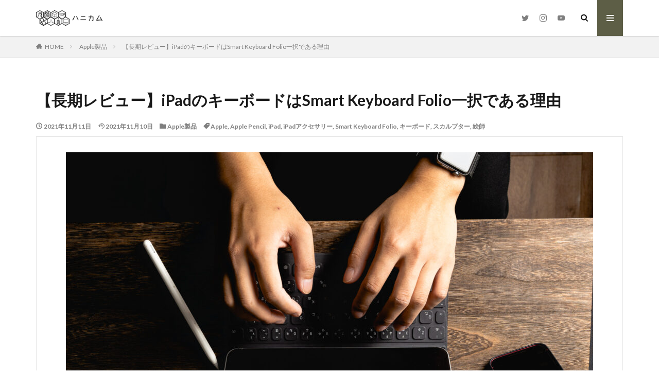

--- FILE ---
content_type: text/html; charset=UTF-8
request_url: https://honeycomb-bridge.com/2021/11/11/ipad%E3%81%AE%E3%82%AD%E3%83%BC%E3%83%9C%E3%83%BC%E3%83%89%E3%81%AFsmart-keyboard-folio%E4%B8%80%E6%8A%9E%E3%81%A7%E3%81%82%E3%82%8B%E7%90%86%E7%94%B1/
body_size: 27749
content:

<!DOCTYPE html>

<html lang="ja" prefix="og: http://ogp.me/ns#" class="t-html 
">

<head prefix="og: http://ogp.me/ns# fb: http://ogp.me/ns/fb# article: http://ogp.me/ns/article#">
<meta charset="UTF-8">
<title>【レビュー】iPadのキーボードはSmart Keyboard Folioだけをおすすめするただ一つの理由</title>
<meta name='robots' content='max-image-preview:large' />
<link rel='dns-prefetch' href='//webfonts.xserver.jp' />
<link rel="alternate" title="oEmbed (JSON)" type="application/json+oembed" href="https://honeycomb-bridge.com/wp-json/oembed/1.0/embed?url=https%3A%2F%2Fhoneycomb-bridge.com%2F2021%2F11%2F11%2Fipad%25e3%2581%25ae%25e3%2582%25ad%25e3%2583%25bc%25e3%2583%259c%25e3%2583%25bc%25e3%2583%2589%25e3%2581%25afsmart-keyboard-folio%25e4%25b8%2580%25e6%258a%259e%25e3%2581%25a7%25e3%2581%2582%25e3%2582%258b%25e7%2590%2586%25e7%2594%25b1%2F" />
<link rel="alternate" title="oEmbed (XML)" type="text/xml+oembed" href="https://honeycomb-bridge.com/wp-json/oembed/1.0/embed?url=https%3A%2F%2Fhoneycomb-bridge.com%2F2021%2F11%2F11%2Fipad%25e3%2581%25ae%25e3%2582%25ad%25e3%2583%25bc%25e3%2583%259c%25e3%2583%25bc%25e3%2583%2589%25e3%2581%25afsmart-keyboard-folio%25e4%25b8%2580%25e6%258a%259e%25e3%2581%25a7%25e3%2581%2582%25e3%2582%258b%25e7%2590%2586%25e7%2594%25b1%2F&#038;format=xml" />
		<!-- This site uses the Google Analytics by MonsterInsights plugin v9.11.1 - Using Analytics tracking - https://www.monsterinsights.com/ -->
							<script src="//www.googletagmanager.com/gtag/js?id=G-ZRSE5PSYM8"  data-cfasync="false" data-wpfc-render="false" type="text/javascript" async></script>
			<script data-cfasync="false" data-wpfc-render="false" type="text/javascript">
				var mi_version = '9.11.1';
				var mi_track_user = true;
				var mi_no_track_reason = '';
								var MonsterInsightsDefaultLocations = {"page_location":"https:\/\/honeycomb-bridge.com\/2021\/11\/11\/ipad%E3%81%AE%E3%82%AD%E3%83%BC%E3%83%9C%E3%83%BC%E3%83%89%E3%81%AFsmart-keyboard-folio%E4%B8%80%E6%8A%9E%E3%81%A7%E3%81%82%E3%82%8B%E7%90%86%E7%94%B1\/"};
								if ( typeof MonsterInsightsPrivacyGuardFilter === 'function' ) {
					var MonsterInsightsLocations = (typeof MonsterInsightsExcludeQuery === 'object') ? MonsterInsightsPrivacyGuardFilter( MonsterInsightsExcludeQuery ) : MonsterInsightsPrivacyGuardFilter( MonsterInsightsDefaultLocations );
				} else {
					var MonsterInsightsLocations = (typeof MonsterInsightsExcludeQuery === 'object') ? MonsterInsightsExcludeQuery : MonsterInsightsDefaultLocations;
				}

								var disableStrs = [
										'ga-disable-G-ZRSE5PSYM8',
									];

				/* Function to detect opted out users */
				function __gtagTrackerIsOptedOut() {
					for (var index = 0; index < disableStrs.length; index++) {
						if (document.cookie.indexOf(disableStrs[index] + '=true') > -1) {
							return true;
						}
					}

					return false;
				}

				/* Disable tracking if the opt-out cookie exists. */
				if (__gtagTrackerIsOptedOut()) {
					for (var index = 0; index < disableStrs.length; index++) {
						window[disableStrs[index]] = true;
					}
				}

				/* Opt-out function */
				function __gtagTrackerOptout() {
					for (var index = 0; index < disableStrs.length; index++) {
						document.cookie = disableStrs[index] + '=true; expires=Thu, 31 Dec 2099 23:59:59 UTC; path=/';
						window[disableStrs[index]] = true;
					}
				}

				if ('undefined' === typeof gaOptout) {
					function gaOptout() {
						__gtagTrackerOptout();
					}
				}
								window.dataLayer = window.dataLayer || [];

				window.MonsterInsightsDualTracker = {
					helpers: {},
					trackers: {},
				};
				if (mi_track_user) {
					function __gtagDataLayer() {
						dataLayer.push(arguments);
					}

					function __gtagTracker(type, name, parameters) {
						if (!parameters) {
							parameters = {};
						}

						if (parameters.send_to) {
							__gtagDataLayer.apply(null, arguments);
							return;
						}

						if (type === 'event') {
														parameters.send_to = monsterinsights_frontend.v4_id;
							var hookName = name;
							if (typeof parameters['event_category'] !== 'undefined') {
								hookName = parameters['event_category'] + ':' + name;
							}

							if (typeof MonsterInsightsDualTracker.trackers[hookName] !== 'undefined') {
								MonsterInsightsDualTracker.trackers[hookName](parameters);
							} else {
								__gtagDataLayer('event', name, parameters);
							}
							
						} else {
							__gtagDataLayer.apply(null, arguments);
						}
					}

					__gtagTracker('js', new Date());
					__gtagTracker('set', {
						'developer_id.dZGIzZG': true,
											});
					if ( MonsterInsightsLocations.page_location ) {
						__gtagTracker('set', MonsterInsightsLocations);
					}
										__gtagTracker('config', 'G-ZRSE5PSYM8', {"forceSSL":"true","link_attribution":"true"} );
										window.gtag = __gtagTracker;										(function () {
						/* https://developers.google.com/analytics/devguides/collection/analyticsjs/ */
						/* ga and __gaTracker compatibility shim. */
						var noopfn = function () {
							return null;
						};
						var newtracker = function () {
							return new Tracker();
						};
						var Tracker = function () {
							return null;
						};
						var p = Tracker.prototype;
						p.get = noopfn;
						p.set = noopfn;
						p.send = function () {
							var args = Array.prototype.slice.call(arguments);
							args.unshift('send');
							__gaTracker.apply(null, args);
						};
						var __gaTracker = function () {
							var len = arguments.length;
							if (len === 0) {
								return;
							}
							var f = arguments[len - 1];
							if (typeof f !== 'object' || f === null || typeof f.hitCallback !== 'function') {
								if ('send' === arguments[0]) {
									var hitConverted, hitObject = false, action;
									if ('event' === arguments[1]) {
										if ('undefined' !== typeof arguments[3]) {
											hitObject = {
												'eventAction': arguments[3],
												'eventCategory': arguments[2],
												'eventLabel': arguments[4],
												'value': arguments[5] ? arguments[5] : 1,
											}
										}
									}
									if ('pageview' === arguments[1]) {
										if ('undefined' !== typeof arguments[2]) {
											hitObject = {
												'eventAction': 'page_view',
												'page_path': arguments[2],
											}
										}
									}
									if (typeof arguments[2] === 'object') {
										hitObject = arguments[2];
									}
									if (typeof arguments[5] === 'object') {
										Object.assign(hitObject, arguments[5]);
									}
									if ('undefined' !== typeof arguments[1].hitType) {
										hitObject = arguments[1];
										if ('pageview' === hitObject.hitType) {
											hitObject.eventAction = 'page_view';
										}
									}
									if (hitObject) {
										action = 'timing' === arguments[1].hitType ? 'timing_complete' : hitObject.eventAction;
										hitConverted = mapArgs(hitObject);
										__gtagTracker('event', action, hitConverted);
									}
								}
								return;
							}

							function mapArgs(args) {
								var arg, hit = {};
								var gaMap = {
									'eventCategory': 'event_category',
									'eventAction': 'event_action',
									'eventLabel': 'event_label',
									'eventValue': 'event_value',
									'nonInteraction': 'non_interaction',
									'timingCategory': 'event_category',
									'timingVar': 'name',
									'timingValue': 'value',
									'timingLabel': 'event_label',
									'page': 'page_path',
									'location': 'page_location',
									'title': 'page_title',
									'referrer' : 'page_referrer',
								};
								for (arg in args) {
																		if (!(!args.hasOwnProperty(arg) || !gaMap.hasOwnProperty(arg))) {
										hit[gaMap[arg]] = args[arg];
									} else {
										hit[arg] = args[arg];
									}
								}
								return hit;
							}

							try {
								f.hitCallback();
							} catch (ex) {
							}
						};
						__gaTracker.create = newtracker;
						__gaTracker.getByName = newtracker;
						__gaTracker.getAll = function () {
							return [];
						};
						__gaTracker.remove = noopfn;
						__gaTracker.loaded = true;
						window['__gaTracker'] = __gaTracker;
					})();
									} else {
										console.log("");
					(function () {
						function __gtagTracker() {
							return null;
						}

						window['__gtagTracker'] = __gtagTracker;
						window['gtag'] = __gtagTracker;
					})();
									}
			</script>
							<!-- / Google Analytics by MonsterInsights -->
		<style id='wp-img-auto-sizes-contain-inline-css' type='text/css'>
img:is([sizes=auto i],[sizes^="auto," i]){contain-intrinsic-size:3000px 1500px}
/*# sourceURL=wp-img-auto-sizes-contain-inline-css */
</style>
<link rel='stylesheet' id='dashicons-css' href='https://honeycomb-bridge.com/wp-includes/css/dashicons.min.css?ver=6.9' type='text/css' media='all' />
<link rel='stylesheet' id='thickbox-css' href='https://honeycomb-bridge.com/wp-includes/js/thickbox/thickbox.css?ver=6.9' type='text/css' media='all' />
<link rel='stylesheet' id='wp-block-library-css' href='https://honeycomb-bridge.com/wp-includes/css/dist/block-library/style.min.css?ver=6.9' type='text/css' media='all' />
<style id='wp-block-button-inline-css' type='text/css'>
.wp-block-button__link{align-content:center;box-sizing:border-box;cursor:pointer;display:inline-block;height:100%;text-align:center;word-break:break-word}.wp-block-button__link.aligncenter{text-align:center}.wp-block-button__link.alignright{text-align:right}:where(.wp-block-button__link){border-radius:9999px;box-shadow:none;padding:calc(.667em + 2px) calc(1.333em + 2px);text-decoration:none}.wp-block-button[style*=text-decoration] .wp-block-button__link{text-decoration:inherit}.wp-block-buttons>.wp-block-button.has-custom-width{max-width:none}.wp-block-buttons>.wp-block-button.has-custom-width .wp-block-button__link{width:100%}.wp-block-buttons>.wp-block-button.has-custom-font-size .wp-block-button__link{font-size:inherit}.wp-block-buttons>.wp-block-button.wp-block-button__width-25{width:calc(25% - var(--wp--style--block-gap, .5em)*.75)}.wp-block-buttons>.wp-block-button.wp-block-button__width-50{width:calc(50% - var(--wp--style--block-gap, .5em)*.5)}.wp-block-buttons>.wp-block-button.wp-block-button__width-75{width:calc(75% - var(--wp--style--block-gap, .5em)*.25)}.wp-block-buttons>.wp-block-button.wp-block-button__width-100{flex-basis:100%;width:100%}.wp-block-buttons.is-vertical>.wp-block-button.wp-block-button__width-25{width:25%}.wp-block-buttons.is-vertical>.wp-block-button.wp-block-button__width-50{width:50%}.wp-block-buttons.is-vertical>.wp-block-button.wp-block-button__width-75{width:75%}.wp-block-button.is-style-squared,.wp-block-button__link.wp-block-button.is-style-squared{border-radius:0}.wp-block-button.no-border-radius,.wp-block-button__link.no-border-radius{border-radius:0!important}:root :where(.wp-block-button .wp-block-button__link.is-style-outline),:root :where(.wp-block-button.is-style-outline>.wp-block-button__link){border:2px solid;padding:.667em 1.333em}:root :where(.wp-block-button .wp-block-button__link.is-style-outline:not(.has-text-color)),:root :where(.wp-block-button.is-style-outline>.wp-block-button__link:not(.has-text-color)){color:currentColor}:root :where(.wp-block-button .wp-block-button__link.is-style-outline:not(.has-background)),:root :where(.wp-block-button.is-style-outline>.wp-block-button__link:not(.has-background)){background-color:initial;background-image:none}
/*# sourceURL=https://honeycomb-bridge.com/wp-includes/blocks/button/style.min.css */
</style>
<style id='wp-block-buttons-inline-css' type='text/css'>
.wp-block-buttons{box-sizing:border-box}.wp-block-buttons.is-vertical{flex-direction:column}.wp-block-buttons.is-vertical>.wp-block-button:last-child{margin-bottom:0}.wp-block-buttons>.wp-block-button{display:inline-block;margin:0}.wp-block-buttons.is-content-justification-left{justify-content:flex-start}.wp-block-buttons.is-content-justification-left.is-vertical{align-items:flex-start}.wp-block-buttons.is-content-justification-center{justify-content:center}.wp-block-buttons.is-content-justification-center.is-vertical{align-items:center}.wp-block-buttons.is-content-justification-right{justify-content:flex-end}.wp-block-buttons.is-content-justification-right.is-vertical{align-items:flex-end}.wp-block-buttons.is-content-justification-space-between{justify-content:space-between}.wp-block-buttons.aligncenter{text-align:center}.wp-block-buttons:not(.is-content-justification-space-between,.is-content-justification-right,.is-content-justification-left,.is-content-justification-center) .wp-block-button.aligncenter{margin-left:auto;margin-right:auto;width:100%}.wp-block-buttons[style*=text-decoration] .wp-block-button,.wp-block-buttons[style*=text-decoration] .wp-block-button__link{text-decoration:inherit}.wp-block-buttons.has-custom-font-size .wp-block-button__link{font-size:inherit}.wp-block-buttons .wp-block-button__link{width:100%}.wp-block-button.aligncenter{text-align:center}
/*# sourceURL=https://honeycomb-bridge.com/wp-includes/blocks/buttons/style.min.css */
</style>
<style id='wp-block-columns-inline-css' type='text/css'>
.wp-block-columns{box-sizing:border-box;display:flex;flex-wrap:wrap!important}@media (min-width:782px){.wp-block-columns{flex-wrap:nowrap!important}}.wp-block-columns{align-items:normal!important}.wp-block-columns.are-vertically-aligned-top{align-items:flex-start}.wp-block-columns.are-vertically-aligned-center{align-items:center}.wp-block-columns.are-vertically-aligned-bottom{align-items:flex-end}@media (max-width:781px){.wp-block-columns:not(.is-not-stacked-on-mobile)>.wp-block-column{flex-basis:100%!important}}@media (min-width:782px){.wp-block-columns:not(.is-not-stacked-on-mobile)>.wp-block-column{flex-basis:0;flex-grow:1}.wp-block-columns:not(.is-not-stacked-on-mobile)>.wp-block-column[style*=flex-basis]{flex-grow:0}}.wp-block-columns.is-not-stacked-on-mobile{flex-wrap:nowrap!important}.wp-block-columns.is-not-stacked-on-mobile>.wp-block-column{flex-basis:0;flex-grow:1}.wp-block-columns.is-not-stacked-on-mobile>.wp-block-column[style*=flex-basis]{flex-grow:0}:where(.wp-block-columns){margin-bottom:1.75em}:where(.wp-block-columns.has-background){padding:1.25em 2.375em}.wp-block-column{flex-grow:1;min-width:0;overflow-wrap:break-word;word-break:break-word}.wp-block-column.is-vertically-aligned-top{align-self:flex-start}.wp-block-column.is-vertically-aligned-center{align-self:center}.wp-block-column.is-vertically-aligned-bottom{align-self:flex-end}.wp-block-column.is-vertically-aligned-stretch{align-self:stretch}.wp-block-column.is-vertically-aligned-bottom,.wp-block-column.is-vertically-aligned-center,.wp-block-column.is-vertically-aligned-top{width:100%}
/*# sourceURL=https://honeycomb-bridge.com/wp-includes/blocks/columns/style.min.css */
</style>
<style id='wp-block-group-inline-css' type='text/css'>
.wp-block-group{box-sizing:border-box}:where(.wp-block-group.wp-block-group-is-layout-constrained){position:relative}
/*# sourceURL=https://honeycomb-bridge.com/wp-includes/blocks/group/style.min.css */
</style>
<style id='global-styles-inline-css' type='text/css'>
:root{--wp--preset--aspect-ratio--square: 1;--wp--preset--aspect-ratio--4-3: 4/3;--wp--preset--aspect-ratio--3-4: 3/4;--wp--preset--aspect-ratio--3-2: 3/2;--wp--preset--aspect-ratio--2-3: 2/3;--wp--preset--aspect-ratio--16-9: 16/9;--wp--preset--aspect-ratio--9-16: 9/16;--wp--preset--color--black: #000000;--wp--preset--color--cyan-bluish-gray: #abb8c3;--wp--preset--color--white: #ffffff;--wp--preset--color--pale-pink: #f78da7;--wp--preset--color--vivid-red: #cf2e2e;--wp--preset--color--luminous-vivid-orange: #ff6900;--wp--preset--color--luminous-vivid-amber: #fcb900;--wp--preset--color--light-green-cyan: #7bdcb5;--wp--preset--color--vivid-green-cyan: #00d084;--wp--preset--color--pale-cyan-blue: #8ed1fc;--wp--preset--color--vivid-cyan-blue: #0693e3;--wp--preset--color--vivid-purple: #9b51e0;--wp--preset--gradient--vivid-cyan-blue-to-vivid-purple: linear-gradient(135deg,rgb(6,147,227) 0%,rgb(155,81,224) 100%);--wp--preset--gradient--light-green-cyan-to-vivid-green-cyan: linear-gradient(135deg,rgb(122,220,180) 0%,rgb(0,208,130) 100%);--wp--preset--gradient--luminous-vivid-amber-to-luminous-vivid-orange: linear-gradient(135deg,rgb(252,185,0) 0%,rgb(255,105,0) 100%);--wp--preset--gradient--luminous-vivid-orange-to-vivid-red: linear-gradient(135deg,rgb(255,105,0) 0%,rgb(207,46,46) 100%);--wp--preset--gradient--very-light-gray-to-cyan-bluish-gray: linear-gradient(135deg,rgb(238,238,238) 0%,rgb(169,184,195) 100%);--wp--preset--gradient--cool-to-warm-spectrum: linear-gradient(135deg,rgb(74,234,220) 0%,rgb(151,120,209) 20%,rgb(207,42,186) 40%,rgb(238,44,130) 60%,rgb(251,105,98) 80%,rgb(254,248,76) 100%);--wp--preset--gradient--blush-light-purple: linear-gradient(135deg,rgb(255,206,236) 0%,rgb(152,150,240) 100%);--wp--preset--gradient--blush-bordeaux: linear-gradient(135deg,rgb(254,205,165) 0%,rgb(254,45,45) 50%,rgb(107,0,62) 100%);--wp--preset--gradient--luminous-dusk: linear-gradient(135deg,rgb(255,203,112) 0%,rgb(199,81,192) 50%,rgb(65,88,208) 100%);--wp--preset--gradient--pale-ocean: linear-gradient(135deg,rgb(255,245,203) 0%,rgb(182,227,212) 50%,rgb(51,167,181) 100%);--wp--preset--gradient--electric-grass: linear-gradient(135deg,rgb(202,248,128) 0%,rgb(113,206,126) 100%);--wp--preset--gradient--midnight: linear-gradient(135deg,rgb(2,3,129) 0%,rgb(40,116,252) 100%);--wp--preset--font-size--small: 13px;--wp--preset--font-size--medium: 20px;--wp--preset--font-size--large: 36px;--wp--preset--font-size--x-large: 42px;--wp--preset--spacing--20: 0.44rem;--wp--preset--spacing--30: 0.67rem;--wp--preset--spacing--40: 1rem;--wp--preset--spacing--50: 1.5rem;--wp--preset--spacing--60: 2.25rem;--wp--preset--spacing--70: 3.38rem;--wp--preset--spacing--80: 5.06rem;--wp--preset--shadow--natural: 6px 6px 9px rgba(0, 0, 0, 0.2);--wp--preset--shadow--deep: 12px 12px 50px rgba(0, 0, 0, 0.4);--wp--preset--shadow--sharp: 6px 6px 0px rgba(0, 0, 0, 0.2);--wp--preset--shadow--outlined: 6px 6px 0px -3px rgb(255, 255, 255), 6px 6px rgb(0, 0, 0);--wp--preset--shadow--crisp: 6px 6px 0px rgb(0, 0, 0);}:where(.is-layout-flex){gap: 0.5em;}:where(.is-layout-grid){gap: 0.5em;}body .is-layout-flex{display: flex;}.is-layout-flex{flex-wrap: wrap;align-items: center;}.is-layout-flex > :is(*, div){margin: 0;}body .is-layout-grid{display: grid;}.is-layout-grid > :is(*, div){margin: 0;}:where(.wp-block-columns.is-layout-flex){gap: 2em;}:where(.wp-block-columns.is-layout-grid){gap: 2em;}:where(.wp-block-post-template.is-layout-flex){gap: 1.25em;}:where(.wp-block-post-template.is-layout-grid){gap: 1.25em;}.has-black-color{color: var(--wp--preset--color--black) !important;}.has-cyan-bluish-gray-color{color: var(--wp--preset--color--cyan-bluish-gray) !important;}.has-white-color{color: var(--wp--preset--color--white) !important;}.has-pale-pink-color{color: var(--wp--preset--color--pale-pink) !important;}.has-vivid-red-color{color: var(--wp--preset--color--vivid-red) !important;}.has-luminous-vivid-orange-color{color: var(--wp--preset--color--luminous-vivid-orange) !important;}.has-luminous-vivid-amber-color{color: var(--wp--preset--color--luminous-vivid-amber) !important;}.has-light-green-cyan-color{color: var(--wp--preset--color--light-green-cyan) !important;}.has-vivid-green-cyan-color{color: var(--wp--preset--color--vivid-green-cyan) !important;}.has-pale-cyan-blue-color{color: var(--wp--preset--color--pale-cyan-blue) !important;}.has-vivid-cyan-blue-color{color: var(--wp--preset--color--vivid-cyan-blue) !important;}.has-vivid-purple-color{color: var(--wp--preset--color--vivid-purple) !important;}.has-black-background-color{background-color: var(--wp--preset--color--black) !important;}.has-cyan-bluish-gray-background-color{background-color: var(--wp--preset--color--cyan-bluish-gray) !important;}.has-white-background-color{background-color: var(--wp--preset--color--white) !important;}.has-pale-pink-background-color{background-color: var(--wp--preset--color--pale-pink) !important;}.has-vivid-red-background-color{background-color: var(--wp--preset--color--vivid-red) !important;}.has-luminous-vivid-orange-background-color{background-color: var(--wp--preset--color--luminous-vivid-orange) !important;}.has-luminous-vivid-amber-background-color{background-color: var(--wp--preset--color--luminous-vivid-amber) !important;}.has-light-green-cyan-background-color{background-color: var(--wp--preset--color--light-green-cyan) !important;}.has-vivid-green-cyan-background-color{background-color: var(--wp--preset--color--vivid-green-cyan) !important;}.has-pale-cyan-blue-background-color{background-color: var(--wp--preset--color--pale-cyan-blue) !important;}.has-vivid-cyan-blue-background-color{background-color: var(--wp--preset--color--vivid-cyan-blue) !important;}.has-vivid-purple-background-color{background-color: var(--wp--preset--color--vivid-purple) !important;}.has-black-border-color{border-color: var(--wp--preset--color--black) !important;}.has-cyan-bluish-gray-border-color{border-color: var(--wp--preset--color--cyan-bluish-gray) !important;}.has-white-border-color{border-color: var(--wp--preset--color--white) !important;}.has-pale-pink-border-color{border-color: var(--wp--preset--color--pale-pink) !important;}.has-vivid-red-border-color{border-color: var(--wp--preset--color--vivid-red) !important;}.has-luminous-vivid-orange-border-color{border-color: var(--wp--preset--color--luminous-vivid-orange) !important;}.has-luminous-vivid-amber-border-color{border-color: var(--wp--preset--color--luminous-vivid-amber) !important;}.has-light-green-cyan-border-color{border-color: var(--wp--preset--color--light-green-cyan) !important;}.has-vivid-green-cyan-border-color{border-color: var(--wp--preset--color--vivid-green-cyan) !important;}.has-pale-cyan-blue-border-color{border-color: var(--wp--preset--color--pale-cyan-blue) !important;}.has-vivid-cyan-blue-border-color{border-color: var(--wp--preset--color--vivid-cyan-blue) !important;}.has-vivid-purple-border-color{border-color: var(--wp--preset--color--vivid-purple) !important;}.has-vivid-cyan-blue-to-vivid-purple-gradient-background{background: var(--wp--preset--gradient--vivid-cyan-blue-to-vivid-purple) !important;}.has-light-green-cyan-to-vivid-green-cyan-gradient-background{background: var(--wp--preset--gradient--light-green-cyan-to-vivid-green-cyan) !important;}.has-luminous-vivid-amber-to-luminous-vivid-orange-gradient-background{background: var(--wp--preset--gradient--luminous-vivid-amber-to-luminous-vivid-orange) !important;}.has-luminous-vivid-orange-to-vivid-red-gradient-background{background: var(--wp--preset--gradient--luminous-vivid-orange-to-vivid-red) !important;}.has-very-light-gray-to-cyan-bluish-gray-gradient-background{background: var(--wp--preset--gradient--very-light-gray-to-cyan-bluish-gray) !important;}.has-cool-to-warm-spectrum-gradient-background{background: var(--wp--preset--gradient--cool-to-warm-spectrum) !important;}.has-blush-light-purple-gradient-background{background: var(--wp--preset--gradient--blush-light-purple) !important;}.has-blush-bordeaux-gradient-background{background: var(--wp--preset--gradient--blush-bordeaux) !important;}.has-luminous-dusk-gradient-background{background: var(--wp--preset--gradient--luminous-dusk) !important;}.has-pale-ocean-gradient-background{background: var(--wp--preset--gradient--pale-ocean) !important;}.has-electric-grass-gradient-background{background: var(--wp--preset--gradient--electric-grass) !important;}.has-midnight-gradient-background{background: var(--wp--preset--gradient--midnight) !important;}.has-small-font-size{font-size: var(--wp--preset--font-size--small) !important;}.has-medium-font-size{font-size: var(--wp--preset--font-size--medium) !important;}.has-large-font-size{font-size: var(--wp--preset--font-size--large) !important;}.has-x-large-font-size{font-size: var(--wp--preset--font-size--x-large) !important;}
:where(.wp-block-columns.is-layout-flex){gap: 2em;}:where(.wp-block-columns.is-layout-grid){gap: 2em;}
/*# sourceURL=global-styles-inline-css */
</style>
<style id='core-block-supports-inline-css' type='text/css'>
.wp-container-core-columns-is-layout-9d6595d7{flex-wrap:nowrap;}
/*# sourceURL=core-block-supports-inline-css */
</style>

<style id='classic-theme-styles-inline-css' type='text/css'>
/*! This file is auto-generated */
.wp-block-button__link{color:#fff;background-color:#32373c;border-radius:9999px;box-shadow:none;text-decoration:none;padding:calc(.667em + 2px) calc(1.333em + 2px);font-size:1.125em}.wp-block-file__button{background:#32373c;color:#fff;text-decoration:none}
/*# sourceURL=/wp-includes/css/classic-themes.min.css */
</style>
<link rel='stylesheet' id='yyi_rinker_stylesheet-css' href='https://honeycomb-bridge.com/wp-content/plugins/yyi-rinker/css/style.css?v=1.11.1&#038;ver=6.9' type='text/css' media='all' />
<script type="text/javascript" src="https://honeycomb-bridge.com/wp-includes/js/jquery/jquery.min.js?ver=3.7.1" id="jquery-core-js"></script>
<script type="text/javascript" src="https://honeycomb-bridge.com/wp-includes/js/jquery/jquery-migrate.min.js?ver=3.4.1" id="jquery-migrate-js"></script>
<script type="text/javascript" src="//webfonts.xserver.jp/js/xserverv3.js?fadein=0&amp;ver=2.0.8" id="typesquare_std-js"></script>
<script type="text/javascript" src="https://honeycomb-bridge.com/wp-content/plugins/google-analytics-for-wordpress/assets/js/frontend-gtag.min.js?ver=9.11.1" id="monsterinsights-frontend-script-js" async="async" data-wp-strategy="async"></script>
<script data-cfasync="false" data-wpfc-render="false" type="text/javascript" id='monsterinsights-frontend-script-js-extra'>/* <![CDATA[ */
var monsterinsights_frontend = {"js_events_tracking":"true","download_extensions":"doc,pdf,ppt,zip,xls,docx,pptx,xlsx","inbound_paths":"[{\"path\":\"\\\/go\\\/\",\"label\":\"affiliate\"},{\"path\":\"\\\/recommend\\\/\",\"label\":\"affiliate\"}]","home_url":"https:\/\/honeycomb-bridge.com","hash_tracking":"false","v4_id":"G-ZRSE5PSYM8"};/* ]]> */
</script>
<script type="text/javascript" src="https://honeycomb-bridge.com/wp-content/plugins/yyi-rinker/js/event-tracking.js?v=1.11.1" id="yyi_rinker_event_tracking_script-js"></script>
<link rel="https://api.w.org/" href="https://honeycomb-bridge.com/wp-json/" /><link rel="alternate" title="JSON" type="application/json" href="https://honeycomb-bridge.com/wp-json/wp/v2/posts/3280" /><script type="text/javascript" language="javascript">
    var vc_pid = "887353226";
</script><script type="text/javascript" src="//aml.valuecommerce.com/vcdal.js" async></script><style>
.yyi-rinker-images {
    display: flex;
    justify-content: center;
    align-items: center;
    position: relative;

}
div.yyi-rinker-image img.yyi-rinker-main-img.hidden {
    display: none;
}

.yyi-rinker-images-arrow {
    cursor: pointer;
    position: absolute;
    top: 50%;
    display: block;
    margin-top: -11px;
    opacity: 0.6;
    width: 22px;
}

.yyi-rinker-images-arrow-left{
    left: -10px;
}
.yyi-rinker-images-arrow-right{
    right: -10px;
}

.yyi-rinker-images-arrow-left.hidden {
    display: none;
}

.yyi-rinker-images-arrow-right.hidden {
    display: none;
}
div.yyi-rinker-contents.yyi-rinker-design-tate  div.yyi-rinker-box{
    flex-direction: column;
}

div.yyi-rinker-contents.yyi-rinker-design-slim div.yyi-rinker-box .yyi-rinker-links {
    flex-direction: column;
}

div.yyi-rinker-contents.yyi-rinker-design-slim div.yyi-rinker-info {
    width: 100%;
}

div.yyi-rinker-contents.yyi-rinker-design-slim .yyi-rinker-title {
    text-align: center;
}

div.yyi-rinker-contents.yyi-rinker-design-slim .yyi-rinker-links {
    text-align: center;
}
div.yyi-rinker-contents.yyi-rinker-design-slim .yyi-rinker-image {
    margin: auto;
}

div.yyi-rinker-contents.yyi-rinker-design-slim div.yyi-rinker-info ul.yyi-rinker-links li {
	align-self: stretch;
}
div.yyi-rinker-contents.yyi-rinker-design-slim div.yyi-rinker-box div.yyi-rinker-info {
	padding: 0;
}
div.yyi-rinker-contents.yyi-rinker-design-slim div.yyi-rinker-box {
	flex-direction: column;
	padding: 14px 5px 0;
}

.yyi-rinker-design-slim div.yyi-rinker-box div.yyi-rinker-info {
	text-align: center;
}

.yyi-rinker-design-slim div.price-box span.price {
	display: block;
}

div.yyi-rinker-contents.yyi-rinker-design-slim div.yyi-rinker-info div.yyi-rinker-title a{
	font-size:16px;
}

div.yyi-rinker-contents.yyi-rinker-design-slim ul.yyi-rinker-links li.amazonkindlelink:before,  div.yyi-rinker-contents.yyi-rinker-design-slim ul.yyi-rinker-links li.amazonlink:before,  div.yyi-rinker-contents.yyi-rinker-design-slim ul.yyi-rinker-links li.rakutenlink:before, div.yyi-rinker-contents.yyi-rinker-design-slim ul.yyi-rinker-links li.yahoolink:before, div.yyi-rinker-contents.yyi-rinker-design-slim ul.yyi-rinker-links li.mercarilink:before {
	font-size:12px;
}

div.yyi-rinker-contents.yyi-rinker-design-slim ul.yyi-rinker-links li a {
	font-size: 13px;
}
.entry-content ul.yyi-rinker-links li {
	padding: 0;
}

div.yyi-rinker-contents .yyi-rinker-attention.attention_desing_right_ribbon {
    width: 89px;
    height: 91px;
    position: absolute;
    top: -1px;
    right: -1px;
    left: auto;
    overflow: hidden;
}

div.yyi-rinker-contents .yyi-rinker-attention.attention_desing_right_ribbon span {
    display: inline-block;
    width: 146px;
    position: absolute;
    padding: 4px 0;
    left: -13px;
    top: 12px;
    text-align: center;
    font-size: 12px;
    line-height: 24px;
    -webkit-transform: rotate(45deg);
    transform: rotate(45deg);
    box-shadow: 0 1px 3px rgba(0, 0, 0, 0.2);
}

div.yyi-rinker-contents .yyi-rinker-attention.attention_desing_right_ribbon {
    background: none;
}
.yyi-rinker-attention.attention_desing_right_ribbon .yyi-rinker-attention-after,
.yyi-rinker-attention.attention_desing_right_ribbon .yyi-rinker-attention-before{
display:none;
}
div.yyi-rinker-use-right_ribbon div.yyi-rinker-title {
    margin-right: 2rem;
}

				</style><link rel="stylesheet" href="https://honeycomb-bridge.com/wp-content/themes/the-thor/css/icon.min.css">
<link rel="stylesheet" href="https://fonts.googleapis.com/css?family=Lato:100,300,400,700,900">
<link rel="stylesheet" href="https://fonts.googleapis.com/css?family=Fjalla+One">
<link rel="stylesheet" href="https://fonts.googleapis.com/css?family=Noto+Sans+JP:100,200,300,400,500,600,700,800,900">
<link rel="stylesheet" href="https://honeycomb-bridge.com/wp-content/themes/the-thor/style.min.css">
<link rel="stylesheet" href="https://honeycomb-bridge.com/wp-content/themes/the-thor-child/style-user.css?1628399243">
<link rel="manifest" href="https://honeycomb-bridge.com/wp-content/themes/the-thor/js/manifest.json">
<link rel="canonical" href="https://honeycomb-bridge.com/2021/11/11/ipad%e3%81%ae%e3%82%ad%e3%83%bc%e3%83%9c%e3%83%bc%e3%83%89%e3%81%afsmart-keyboard-folio%e4%b8%80%e6%8a%9e%e3%81%a7%e3%81%82%e3%82%8b%e7%90%86%e7%94%b1/" />
<script src="https://ajax.googleapis.com/ajax/libs/jquery/1.12.4/jquery.min.js"></script>
<meta http-equiv="X-UA-Compatible" content="IE=edge">
<meta name="viewport" content="width=device-width, initial-scale=1, viewport-fit=cover"/>
<script>
(function(i,s,o,g,r,a,m){i['GoogleAnalyticsObject']=r;i[r]=i[r]||function(){
(i[r].q=i[r].q||[]).push(arguments)},i[r].l=1*new Date();a=s.createElement(o),
m=s.getElementsByTagName(o)[0];a.async=1;a.src=g;m.parentNode.insertBefore(a,m)
})(window,document,'script','https://www.google-analytics.com/analytics.js','ga');

ga('create', 'UA-204399454-1', 'auto');
ga('send', 'pageview');
</script>
<style>
.widget.widget_nav_menu ul.menu{border-color: rgba(93,94,70,0.15);}.widget.widget_nav_menu ul.menu li{border-color: rgba(93,94,70,0.75);}.widget.widget_nav_menu ul.menu .sub-menu li{border-color: rgba(93,94,70,0.15);}.widget.widget_nav_menu ul.menu .sub-menu li .sub-menu li:first-child{border-color: rgba(93,94,70,0.15);}.widget.widget_nav_menu ul.menu li a:hover{background-color: rgba(93,94,70,0.75);}.widget.widget_nav_menu ul.menu .current-menu-item > a{background-color: rgba(93,94,70,0.75);}.widget.widget_nav_menu ul.menu li .sub-menu li a:before {color:#5d5e46;}.widget.widget_nav_menu ul.menu li a{background-color:#5d5e46;}.widget.widget_nav_menu ul.menu .sub-menu a:hover{color:#5d5e46;}.widget.widget_nav_menu ul.menu .sub-menu .current-menu-item a{color:#5d5e46;}.widget.widget_categories ul{border-color: rgba(93,94,70,0.15);}.widget.widget_categories ul li{border-color: rgba(93,94,70,0.75);}.widget.widget_categories ul .children li{border-color: rgba(93,94,70,0.15);}.widget.widget_categories ul .children li .children li:first-child{border-color: rgba(93,94,70,0.15);}.widget.widget_categories ul li a:hover{background-color: rgba(93,94,70,0.75);}.widget.widget_categories ul .current-menu-item > a{background-color: rgba(93,94,70,0.75);}.widget.widget_categories ul li .children li a:before {color:#5d5e46;}.widget.widget_categories ul li a{background-color:#5d5e46;}.widget.widget_categories ul .children a:hover{color:#5d5e46;}.widget.widget_categories ul .children .current-menu-item a{color:#5d5e46;}.widgetSearch__input:hover{border-color:#5d5e46;}.widgetCatTitle{background-color:#5d5e46;}.widgetCatTitle__inner{background-color:#5d5e46;}.widgetSearch__submit:hover{background-color:#5d5e46;}.widgetProfile__sns{background-color:#5d5e46;}.widget.widget_calendar .calendar_wrap tbody a:hover{background-color:#5d5e46;}.widget ul li a:hover{color:#5d5e46;}.widget.widget_rss .rsswidget:hover{color:#5d5e46;}.widget.widget_tag_cloud a:hover{background-color:#5d5e46;}.widget select:hover{border-color:#5d5e46;}.widgetSearch__checkLabel:hover:after{border-color:#5d5e46;}.widgetSearch__check:checked .widgetSearch__checkLabel:before, .widgetSearch__check:checked + .widgetSearch__checkLabel:before{border-color:#5d5e46;}.widgetTab__item.current{border-top-color:#5d5e46;}.widgetTab__item:hover{border-top-color:#5d5e46;}.searchHead__title{background-color:#5d5e46;}.searchHead__submit:hover{color:#5d5e46;}.menuBtn__close:hover{color:#5d5e46;}.menuBtn__link:hover{color:#5d5e46;}@media only screen and (min-width: 992px){.menuBtn__link {background-color:#5d5e46;}}.t-headerCenter .menuBtn__link:hover{color:#5d5e46;}.searchBtn__close:hover{color:#5d5e46;}.searchBtn__link:hover{color:#5d5e46;}.breadcrumb__item a:hover{color:#5d5e46;}.pager__item{color:#5d5e46;}.pager__item:hover, .pager__item-current{background-color:#5d5e46; color:#fff;}.page-numbers{color:#5d5e46;}.page-numbers:hover, .page-numbers.current{background-color:#5d5e46; color:#fff;}.pagePager__item{color:#5d5e46;}.pagePager__item:hover, .pagePager__item-current{background-color:#5d5e46; color:#fff;}.heading a:hover{color:#5d5e46;}.eyecatch__cat{background-color:#5d5e46;}.the__category{background-color:#5d5e46;}.dateList__item a:hover{color:#5d5e46;}.controllerFooter__item:last-child{background-color:#5d5e46;}.controllerFooter__close{background-color:#5d5e46;}.bottomFooter__topBtn{background-color:#5d5e46;}.mask-color{background-color:#5d5e46;}.mask-colorgray{background-color:#5d5e46;}.pickup3__item{background-color:#5d5e46;}.categoryBox__title{color:#5d5e46;}.comments__list .comment-meta{background-color:#5d5e46;}.comment-respond .submit{background-color:#5d5e46;}.prevNext__pop{background-color:#5d5e46;}.swiper-pagination-bullet-active{background-color:#5d5e46;}.swiper-slider .swiper-button-next, .swiper-slider .swiper-container-rtl .swiper-button-prev, .swiper-slider .swiper-button-prev, .swiper-slider .swiper-container-rtl .swiper-button-next	{background-color:#5d5e46;}body{background:#ffffff;}.l-header{background-color:#ffffff;}.globalNavi::before{background: -webkit-gradient(linear,left top,right top,color-stop(0%,rgba(255,255,255,0)),color-stop(100%,#ffffff));}.snsFooter{background-color:#5d5e46}.widget-main .heading.heading-widget{background-color:#5d5e46}.widget-main .heading.heading-widgetsimple{background-color:#5d5e46}.widget-main .heading.heading-widgetsimplewide{background-color:#5d5e46}.widget-main .heading.heading-widgetwide{background-color:#5d5e46}.widget-main .heading.heading-widgetbottom:before{border-color:#5d5e46}.widget-main .heading.heading-widgetborder{border-color:#5d5e46}.widget-main .heading.heading-widgetborder::before,.widget-main .heading.heading-widgetborder::after{background-color:#5d5e46}.widget-side .heading.heading-widget{background-color:#5d5e46}.widget-side .heading.heading-widgetsimple{background-color:#5d5e46}.widget-side .heading.heading-widgetsimplewide{background-color:#5d5e46}.widget-side .heading.heading-widgetwide{background-color:#5d5e46}.widget-side .heading.heading-widgetbottom:before{border-color:#5d5e46}.widget-side .heading.heading-widgetborder{border-color:#5d5e46}.widget-side .heading.heading-widgetborder::before,.widget-side .heading.heading-widgetborder::after{background-color:#5d5e46}.widget-foot .heading.heading-widget{background-color:#5d5e46}.widget-foot .heading.heading-widgetsimple{background-color:#5d5e46}.widget-foot .heading.heading-widgetsimplewide{background-color:#5d5e46}.widget-foot .heading.heading-widgetwide{background-color:#5d5e46}.widget-foot .heading.heading-widgetbottom:before{border-color:#5d5e46}.widget-foot .heading.heading-widgetborder{border-color:#5d5e46}.widget-foot .heading.heading-widgetborder::before,.widget-foot .heading.heading-widgetborder::after{background-color:#5d5e46}.widget-menu .heading.heading-widget{background-color:#919191}.widget-menu .heading.heading-widgetsimple{background-color:#919191}.widget-menu .heading.heading-widgetsimplewide{background-color:#919191}.widget-menu .heading.heading-widgetwide{background-color:#919191}.widget-menu .heading.heading-widgetbottom:before{border-color:#919191}.widget-menu .heading.heading-widgetborder{border-color:#919191}.widget-menu .heading.heading-widgetborder::before,.widget-menu .heading.heading-widgetborder::after{background-color:#919191}.pickupHead{background-color:#757575}.pickup3__bg.mask.mask-colorgray{background-color:#b9c4ce}.rankingBox__bg{background-color:#5d5e46}.the__ribbon{background-color:#dd3333}.the__ribbon:after{border-left-color:#dd3333; border-right-color:#dd3333}.eyecatch__link.eyecatch__link-mask:hover::after {background-color: rgba(255,255,255,0.5);}.eyecatch__link.eyecatch__link-maskzoom:hover::after {background-color: rgba(255,255,255,0.5);}.eyecatch__link.eyecatch__link-maskzoomrotate:hover::after {background-color: rgba(255,255,255,0.5);}.eyecatch__link.eyecatch__link-mask:hover::after{content: "記事を読む";}.eyecatch__link.eyecatch__link-maskzoom:hover::after{content: "記事を読む";}.eyecatch__link.eyecatch__link-maskzoomrotate:hover::after{content: "記事を読む";}.cc-ft6{color:#3ab7ff;}.cc-hv6:hover{color:#3ab7ff;}.cc-bg6{background-color:#3ab7ff;}.cc-br6{border-color:#3ab7ff;}.cc-ft7{color:#bf8d0f;}.cc-hv7:hover{color:#bf8d0f;}.cc-bg7{background-color:#bf8d0f;}.cc-br7{border-color:#bf8d0f;}.content .afTagBox__btnDetail{background-color:#5d5e46;}.widget .widgetAfTag__btnDetail{background-color:#5d5e46;}.content .afTagBox__btnAf{background-color:#5d5e46;}.widget .widgetAfTag__btnAf{background-color:#5d5e46;}.content a{color:#99b538;}.phrase a{color:#99b538;}.content .sitemap li a:hover{color:#99b538;}.content h2 a:hover,.content h3 a:hover,.content h4 a:hover,.content h5 a:hover{color:#99b538;}.content ul.menu li a:hover{color:#99b538;}.content .es-LiconBox:before{background-color:#a83f3f;}.content .es-LiconCircle:before{background-color:#a83f3f;}.content .es-BTiconBox:before{background-color:#a83f3f;}.content .es-BTiconCircle:before{background-color:#a83f3f;}.content .es-BiconObi{border-color:#a83f3f;}.content .es-BiconCorner:before{background-color:#a83f3f;}.content .es-BiconCircle:before{background-color:#a83f3f;}.content .es-BmarkHatena::before{background-color:#005293;}.content .es-BmarkExcl::before{background-color:#b60105;}.content .es-BmarkQ::before{background-color:#005293;}.content .es-BmarkQ::after{border-top-color:#005293;}.content .es-BmarkA::before{color:#b60105;}.content .es-BsubTradi::before{color:#ffffff;background-color:#b60105;border-color:#b60105;}.btn__link-primary{color:#ffffff; background-color:#3f3f3f;}.content .btn__link-primary{color:#ffffff; background-color:#3f3f3f;}.searchBtn__contentInner .btn__link-search{color:#ffffff; background-color:#3f3f3f;}.btn__link-secondary{color:#ffffff; background-color:#3f3f3f;}.content .btn__link-secondary{color:#ffffff; background-color:#3f3f3f;}.btn__link-search{color:#ffffff; background-color:#3f3f3f;}.btn__link-normal{color:#3f3f3f;}.content .btn__link-normal{color:#3f3f3f;}.btn__link-normal:hover{background-color:#3f3f3f;}.content .btn__link-normal:hover{background-color:#3f3f3f;}.comments__list .comment-reply-link{color:#3f3f3f;}.comments__list .comment-reply-link:hover{background-color:#3f3f3f;}@media only screen and (min-width: 992px){.subNavi__link-pickup{color:#3f3f3f;}}@media only screen and (min-width: 992px){.subNavi__link-pickup:hover{background-color:#3f3f3f;}}.content h2{color:#191919}.content h3{color:#191919}.content h4{color:#191919}.content h5{color:#191919}.content ul > li::before{color:#a83f3f;}.content ul{color:#191919;}.content ol > li::before{color:#a83f3f; border-color:#a83f3f;}.content ol > li > ol > li::before{background-color:#a83f3f; border-color:#a83f3f;}.content ol > li > ol > li > ol > li::before{color:#a83f3f; border-color:#a83f3f;}.content ol{color:#191919;}.content .balloon .balloon__text{color:#191919; background-color:#f2f2f2;}.content .balloon .balloon__text-left:before{border-left-color:#f2f2f2;}.content .balloon .balloon__text-right:before{border-right-color:#f2f2f2;}.content .balloon-boder .balloon__text{color:#191919; background-color:#ffffff;  border-color:#d8d8d8;}.content .balloon-boder .balloon__text-left:before{border-left-color:#d8d8d8;}.content .balloon-boder .balloon__text-left:after{border-left-color:#ffffff;}.content .balloon-boder .balloon__text-right:before{border-right-color:#d8d8d8;}.content .balloon-boder .balloon__text-right:after{border-right-color:#ffffff;}.content blockquote{color:#191919; background-color:#f2f2f2;}.content blockquote::before{color:#d8d8d8;}.content table{color:#191919; border-top-color:#E5E5E5; border-left-color:#E5E5E5;}.content table th{background:#7f7f7f; color:#ffffff; ;border-right-color:#E5E5E5; border-bottom-color:#E5E5E5;}.content table td{background:#ffffff; ;border-right-color:#E5E5E5; border-bottom-color:#E5E5E5;}.content table tr:nth-child(odd) td{background-color:#f2f2f2;}
</style>
<link rel="icon" href="https://honeycomb-bridge.com/wp-content/uploads/2021/08/cropped-Logo-small-1-32x32.png" sizes="32x32" />
<link rel="icon" href="https://honeycomb-bridge.com/wp-content/uploads/2021/08/cropped-Logo-small-1-192x192.png" sizes="192x192" />
<link rel="apple-touch-icon" href="https://honeycomb-bridge.com/wp-content/uploads/2021/08/cropped-Logo-small-1-180x180.png" />
<meta name="msapplication-TileImage" content="https://honeycomb-bridge.com/wp-content/uploads/2021/08/cropped-Logo-small-1-270x270.png" />
<meta property="og:site_name" content="ハニカム" />
<meta property="og:type" content="article" />
<meta property="og:title" content="【長期レビュー】iPadのキーボードはSmart Keyboard Folio一択である理由" />
<meta property="og:description" content="iPadにケースをつける人はどれほどいるだろうか。 iPhoneにはほとんどの人がケースをつけている。しかし、iPadにつけている人はあまり見ない。 その理由は、みんなキーボードか折り畳み式のカバーをつけているからだろう。もはやiPadにと" />
<meta property="og:url" content="https://honeycomb-bridge.com/2021/11/11/ipad%e3%81%ae%e3%82%ad%e3%83%bc%e3%83%9c%e3%83%bc%e3%83%89%e3%81%afsmart-keyboard-folio%e4%b8%80%e6%8a%9e%e3%81%a7%e3%81%82%e3%82%8b%e7%90%86%e7%94%b1/" />
<meta property="og:image" content="https://honeycomb-bridge.com/wp-content/uploads/2021/11/DSC08528-768x512.jpg" />
<meta name="twitter:card" content="summary" />
<meta name="twitter:site" content="@mitsuha3d" />

<script async src="https://pagead2.googlesyndication.com/pagead/js/adsbygoogle.js?client=ca-pub-1658349385983230"
     crossorigin="anonymous"></script>
</head>
<body class="t-meiryo t-logoSp t-logoPc t-footerFixed" id="top">
    <header class="l-header l-header-shadow"> <div class="container container-header"><p class="siteTitle"><a class="siteTitle__link" href="https://honeycomb-bridge.com"><img class="siteTitle__logo" src="https://honeycomb-bridge.com/wp-content/uploads/2021/08/Logo-Big4.png" alt="ハニカム" width="2463" height="575" >  </a></p><nav class="subNavi"> <ul class="subNavi__list"><li class="subNavi__item"><a class="subNavi__link icon-twitter" href="https://twitter.com/mitsuha3d"></a></li><li class="subNavi__item"><a class="subNavi__link icon-instagram" href="http://instagram.com/Mitsuha3d"></a></li><li class="subNavi__item"><a class="subNavi__link icon-youtube" href="https://www.youtube.com/channel/UCPDHKdTF9Oa4WeW-KjUKBAQ"></a></li></ul></nav><div class="searchBtn ">  <input class="searchBtn__checkbox" id="searchBtn-checkbox" type="checkbox">  <label class="searchBtn__link searchBtn__link-text icon-search" for="searchBtn-checkbox"></label>  <label class="searchBtn__unshown" for="searchBtn-checkbox"></label>  <div class="searchBtn__content"> <div class="searchBtn__scroll"><label class="searchBtn__close" for="searchBtn-checkbox"><i class="icon-close"></i>CLOSE</label><div class="searchBtn__contentInner">  <aside class="widget">  <div class="widgetSearch"> <form method="get" action="https://honeycomb-bridge.com" target="_top">  <div class="widgetSearch__contents"> <h3 class="heading heading-tertiary">キーワード</h3> <input class="widgetSearch__input widgetSearch__input-max" type="text" name="s" placeholder="キーワードを入力" value=""></div>  <div class="widgetSearch__contents"> <h3 class="heading heading-tertiary">カテゴリー</h3><select  name='cat' id='cat_696e8c9d21f28' class='widgetSearch__select'><option value=''>カテゴリーを選択</option><option class="level-0" value="6">カメラとレンズ</option><option class="level-0" value="7">ガジェット</option><option class="level-0" value="8">旅</option><option class="level-0" value="77">Apple製品</option><option class="level-0" value="82">いれもの</option><option class="level-0" value="85">ゲーム周辺機器</option><option class="level-0" value="88">おすすめのお店</option><option class="level-0" value="91">日々のこと</option><option class="level-0" value="196">造形</option><option class="level-0" value="209">服や靴</option><option class="level-0" value="219">文房具</option></select>  </div>  <div class="widgetSearch__tag"> <h3 class="heading heading-tertiary">タグ</h3> <label><input class="widgetSearch__check" type="checkbox" name="tag[]" value="productred" /><span class="widgetSearch__checkLabel">(PRODUCT)RED</span></label><label><input class="widgetSearch__check" type="checkbox" name="tag[]" value="3d%e3%82%b9%e3%82%ad%e3%83%a3%e3%83%8a%e3%83%bc" /><span class="widgetSearch__checkLabel">3Dスキャナー</span></label><label><input class="widgetSearch__check" type="checkbox" name="tag[]" value="3d%e3%83%91%e3%82%ba%e3%83%ab" /><span class="widgetSearch__checkLabel">3Dパズル</span></label><label><input class="widgetSearch__check" type="checkbox" name="tag[]" value="3d%e3%83%97%e3%83%aa%e3%83%b3%e3%82%bf%e3%83%bc" /><span class="widgetSearch__checkLabel">3Dプリンター</span></label><label><input class="widgetSearch__check" type="checkbox" name="tag[]" value="3d%e3%83%97%e3%83%aa%e3%83%b3%e3%83%88" /><span class="widgetSearch__checkLabel">3Dプリント</span></label><label><input class="widgetSearch__check" type="checkbox" name="tag[]" value="agentofghostek" /><span class="widgetSearch__checkLabel">AGENTOFGHOSTEK</span></label><label><input class="widgetSearch__check" type="checkbox" name="tag[]" value="airtag" /><span class="widgetSearch__checkLabel">AirTag</span></label><label><input class="widgetSearch__check" type="checkbox" name="tag[]" value="anker" /><span class="widgetSearch__checkLabel">Anker</span></label><label><input class="widgetSearch__check" type="checkbox" name="tag[]" value="anker-maggo" /><span class="widgetSearch__checkLabel">Anker MagGo</span></label><label><input class="widgetSearch__check" type="checkbox" name="tag[]" value="anker-magnetic-cable-holder" /><span class="widgetSearch__checkLabel">Anker Magnetic Cable Holder</span></label><label><input class="widgetSearch__check" type="checkbox" name="tag[]" value="anker-powercore-magnetic-5000" /><span class="widgetSearch__checkLabel">Anker PowerCore Magnetic 5000</span></label><label><input class="widgetSearch__check" type="checkbox" name="tag[]" value="anker%e8%a3%bd%e5%93%81" /><span class="widgetSearch__checkLabel">Anker製品</span></label><label><input class="widgetSearch__check" type="checkbox" name="tag[]" value="apple" /><span class="widgetSearch__checkLabel">Apple</span></label><label><input class="widgetSearch__check" type="checkbox" name="tag[]" value="apple-pencil" /><span class="widgetSearch__checkLabel">Apple Pencil</span></label><label><input class="widgetSearch__check" type="checkbox" name="tag[]" value="apple-watch" /><span class="widgetSearch__checkLabel">Apple Watch</span></label><label><input class="widgetSearch__check" type="checkbox" name="tag[]" value="belkin" /><span class="widgetSearch__checkLabel">Belkin</span></label><label><input class="widgetSearch__check" type="checkbox" name="tag[]" value="belkin-boost%e2%86%91charge-pro-3-in-1-wireless-charger-with-magsafe" /><span class="widgetSearch__checkLabel">Belkin BOOST↑CHARGE PRO 3-in-1 Wireless Charger with MagSafe</span></label><label><input class="widgetSearch__check" type="checkbox" name="tag[]" value="big-idea-design" /><span class="widgetSearch__checkLabel">BIG IDEA DESIGN</span></label><label><input class="widgetSearch__check" type="checkbox" name="tag[]" value="bigidesign" /><span class="widgetSearch__checkLabel">BIGIDESIGN</span></label><label><input class="widgetSearch__check" type="checkbox" name="tag[]" value="bolt-action-pen" /><span class="widgetSearch__checkLabel">Bolt Action Pen</span></label><label><input class="widgetSearch__check" type="checkbox" name="tag[]" value="breath" /><span class="widgetSearch__checkLabel">breath</span></label><label><input class="widgetSearch__check" type="checkbox" name="tag[]" value="canon" /><span class="widgetSearch__checkLabel">Canon</span></label><label><input class="widgetSearch__check" type="checkbox" name="tag[]" value="casio" /><span class="widgetSearch__checkLabel">CASIO</span></label><label><input class="widgetSearch__check" type="checkbox" name="tag[]" value="cubicfun" /><span class="widgetSearch__checkLabel">CubicFun</span></label><label><input class="widgetSearch__check" type="checkbox" name="tag[]" value="deff-tough-glass-for-iphone-13-series" /><span class="widgetSearch__checkLabel">Deff TOUGH GLASS for iPhone 13 Series</span></label><label><input class="widgetSearch__check" type="checkbox" name="tag[]" value="dymo" /><span class="widgetSearch__checkLabel">DYMO</span></label><label><input class="widgetSearch__check" type="checkbox" name="tag[]" value="edc" /><span class="widgetSearch__checkLabel">EDC</span></label><label><input class="widgetSearch__check" type="checkbox" name="tag[]" value="elecom" /><span class="widgetSearch__checkLabel">ELECOM</span></label><label><input class="widgetSearch__check" type="checkbox" name="tag[]" value="e%e3%83%9e%e3%82%a6%e3%83%b3%e3%83%88" /><span class="widgetSearch__checkLabel">Eマウント</span></label><label><input class="widgetSearch__check" type="checkbox" name="tag[]" value="g-shock" /><span class="widgetSearch__checkLabel">G-SHOCK</span></label><label><input class="widgetSearch__check" type="checkbox" name="tag[]" value="ghostek" /><span class="widgetSearch__checkLabel">GHOSTEK</span></label><label><input class="widgetSearch__check" type="checkbox" name="tag[]" value="godox" /><span class="widgetSearch__checkLabel">Godox</span></label><label><input class="widgetSearch__check" type="checkbox" name="tag[]" value="gopro" /><span class="widgetSearch__checkLabel">GoPro</span></label><label><input class="widgetSearch__check" type="checkbox" name="tag[]" value="gore-tex" /><span class="widgetSearch__checkLabel">GORE-TEX</span></label><label><input class="widgetSearch__check" type="checkbox" name="tag[]" value="g%e3%82%b7%e3%83%a7%e3%83%83%e3%82%af" /><span class="widgetSearch__checkLabel">Gショック</span></label><label><input class="widgetSearch__check" type="checkbox" name="tag[]" value="ipad" /><span class="widgetSearch__checkLabel">iPad</span></label><label><input class="widgetSearch__check" type="checkbox" name="tag[]" value="ipad%e3%82%a2%e3%82%af%e3%82%bb%e3%82%b5%e3%83%aa%e3%83%bc" /><span class="widgetSearch__checkLabel">iPadアクセサリー</span></label><label><input class="widgetSearch__check" type="checkbox" name="tag[]" value="iphone" /><span class="widgetSearch__checkLabel">iPhone</span></label><label><input class="widgetSearch__check" type="checkbox" name="tag[]" value="iphone-xs" /><span class="widgetSearch__checkLabel">iPhone XS</span></label><label><input class="widgetSearch__check" type="checkbox" name="tag[]" value="iphone13mini" /><span class="widgetSearch__checkLabel">iPhone13mini</span></label><label><input class="widgetSearch__check" type="checkbox" name="tag[]" value="iphone13mini%e3%82%b1%e3%83%bc%e3%82%b9" /><span class="widgetSearch__checkLabel">iPhone13miniケース</span></label><label><input class="widgetSearch__check" type="checkbox" name="tag[]" value="iphone%e3%82%b1%e3%83%bc%e3%82%b9" /><span class="widgetSearch__checkLabel">iPhoneケース</span></label><label><input class="widgetSearch__check" type="checkbox" name="tag[]" value="kickstarter" /><span class="widgetSearch__checkLabel">Kickstarter</span></label><label><input class="widgetSearch__check" type="checkbox" name="tag[]" value="konika-hexanon" /><span class="widgetSearch__checkLabel">KONIKA HEXANON</span></label><label><input class="widgetSearch__check" type="checkbox" name="tag[]" value="magsafe" /><span class="widgetSearch__checkLabel">MagSafe</span></label><label><input class="widgetSearch__check" type="checkbox" name="tag[]" value="md%e3%83%8e%e3%83%bc%e3%83%88%e3%82%b3%e3%83%83%e3%83%88%e3%83%b3" /><span class="widgetSearch__checkLabel">MDノートコットン</span></label><label><input class="widgetSearch__check" type="checkbox" name="tag[]" value="metacil" /><span class="widgetSearch__checkLabel">metacil</span></label><label><input class="widgetSearch__check" type="checkbox" name="tag[]" value="my-g-shock" /><span class="widgetSearch__checkLabel">MY G-SHOCK</span></label><label><input class="widgetSearch__check" type="checkbox" name="tag[]" value="neewer" /><span class="widgetSearch__checkLabel">Neewer</span></label><label><input class="widgetSearch__check" type="checkbox" name="tag[]" value="nintendo-switch" /><span class="widgetSearch__checkLabel">Nintendo Switch</span></label><label><input class="widgetSearch__check" type="checkbox" name="tag[]" value="nomatic" /><span class="widgetSearch__checkLabel">NOMATIC</span></label><label><input class="widgetSearch__check" type="checkbox" name="tag[]" value="peakdesign" /><span class="widgetSearch__checkLabel">PeakDesign</span></label><label><input class="widgetSearch__check" type="checkbox" name="tag[]" value="peter-mckinnon" /><span class="widgetSearch__checkLabel">Peter Mckinnon</span></label><label><input class="widgetSearch__check" type="checkbox" name="tag[]" value="pixel-g1s" /><span class="widgetSearch__checkLabel">Pixel G1s</span></label><label><input class="widgetSearch__check" type="checkbox" name="tag[]" value="powershot-g7" /><span class="widgetSearch__checkLabel">PowerShot G7</span></label><label><input class="widgetSearch__check" type="checkbox" name="tag[]" value="roam-sling" /><span class="widgetSearch__checkLabel">ROAM Sling</span></label><label><input class="widgetSearch__check" type="checkbox" name="tag[]" value="sakura-craft_lab" /><span class="widgetSearch__checkLabel">SAKURA Craft_Lab</span></label><label><input class="widgetSearch__check" type="checkbox" name="tag[]" value="salomon" /><span class="widgetSearch__checkLabel">Salomon</span></label><label><input class="widgetSearch__check" type="checkbox" name="tag[]" value="sd%e3%82%ab%e3%83%bc%e3%83%89%e3%82%b1%e3%83%bc%e3%82%b9" /><span class="widgetSearch__checkLabel">SDカードケース</span></label><label><input class="widgetSearch__check" type="checkbox" name="tag[]" value="sigma" /><span class="widgetSearch__checkLabel">SIGMA</span></label><label><input class="widgetSearch__check" type="checkbox" name="tag[]" value="sigma-24-70mm-f2-8-dg-dn-art" /><span class="widgetSearch__checkLabel">SIGMA 24-70mm F2.8 DG DN Art</span></label><label><input class="widgetSearch__check" type="checkbox" name="tag[]" value="sigma-65mm-f2-dg-dn" /><span class="widgetSearch__checkLabel">SIGMA 65mm F2 DG DN</span></label><label><input class="widgetSearch__check" type="checkbox" name="tag[]" value="smart-keyboard-folio" /><span class="widgetSearch__checkLabel">Smart Keyboard Folio</span></label><label><input class="widgetSearch__check" type="checkbox" name="tag[]" value="sony" /><span class="widgetSearch__checkLabel">Sony</span></label><label><input class="widgetSearch__check" type="checkbox" name="tag[]" value="speedcross-5-gore-tex" /><span class="widgetSearch__checkLabel">SPEEDCROSS 5 GORE-TEX</span></label><label><input class="widgetSearch__check" type="checkbox" name="tag[]" value="street-photography" /><span class="widgetSearch__checkLabel">Street Photography</span></label><label><input class="widgetSearch__check" type="checkbox" name="tag[]" value="super-takmar" /><span class="widgetSearch__checkLabel">Super Takmar</span></label><label><input class="widgetSearch__check" type="checkbox" name="tag[]" value="tarion" /><span class="widgetSearch__checkLabel">TARION</span></label><label><input class="widgetSearch__check" type="checkbox" name="tag[]" value="tarion-zone" /><span class="widgetSearch__checkLabel">TARION ZONE</span></label><label><input class="widgetSearch__check" type="checkbox" name="tag[]" value="triobag" /><span class="widgetSearch__checkLabel">TRIOBAG</span></label><label><input class="widgetSearch__check" type="checkbox" name="tag[]" value="trusco" /><span class="widgetSearch__checkLabel">TRUSCO</span></label><label><input class="widgetSearch__check" type="checkbox" name="tag[]" value="wandrd" /><span class="widgetSearch__checkLabel">WANDRD</span></label><label><input class="widgetSearch__check" type="checkbox" name="tag[]" value="%ce%b16600" /><span class="widgetSearch__checkLabel">α6600</span></label><label><input class="widgetSearch__check" type="checkbox" name="tag[]" value="%ce%b17rv" /><span class="widgetSearch__checkLabel">α7RV</span></label><label><input class="widgetSearch__check" type="checkbox" name="tag[]" value="%e3%81%84%e3%82%8c%e3%82%82%e3%81%ae" /><span class="widgetSearch__checkLabel">いれもの</span></label><label><input class="widgetSearch__check" type="checkbox" name="tag[]" value="%e3%82%a2%e3%82%a6%e3%83%88%e3%83%89%e3%82%a2" /><span class="widgetSearch__checkLabel">アウトドア</span></label><label><input class="widgetSearch__check" type="checkbox" name="tag[]" value="%e3%82%a4%e3%83%b3%e3%83%8a%e3%83%bc%e3%82%b1%e3%83%bc%e3%82%b9" /><span class="widgetSearch__checkLabel">インナーケース</span></label><label><input class="widgetSearch__check" type="checkbox" name="tag[]" value="%e3%82%a4%e3%83%b3%e3%83%8a%e3%83%bc%e3%83%90%e3%83%83%e3%82%b0" /><span class="widgetSearch__checkLabel">インナーバッグ</span></label><label><input class="widgetSearch__check" type="checkbox" name="tag[]" value="%e3%82%a8%e3%83%ac%e3%82%b3%e3%83%a0" /><span class="widgetSearch__checkLabel">エレコム</span></label><label><input class="widgetSearch__check" type="checkbox" name="tag[]" value="%e3%82%aa%e3%83%bc%e3%83%ab%e3%83%89%e3%82%b3%e3%83%b3%e3%83%87%e3%82%b8" /><span class="widgetSearch__checkLabel">オールドコンデジ</span></label><label><input class="widgetSearch__check" type="checkbox" name="tag[]" value="%e3%82%aa%e3%83%bc%e3%83%ab%e3%83%89%e3%83%87%e3%82%b8%e3%82%ab%e3%83%a1" /><span class="widgetSearch__checkLabel">オールドデジカメ</span></label><label><input class="widgetSearch__check" type="checkbox" name="tag[]" value="%e3%82%aa%e3%83%bc%e3%83%ab%e3%83%89%e3%83%ac%e3%83%b3%e3%82%ba" /><span class="widgetSearch__checkLabel">オールドレンズ</span></label><label><input class="widgetSearch__check" type="checkbox" name="tag[]" value="%e3%82%ab%e3%82%b9%e3%82%bf%e3%83%9e%e3%82%a4%e3%82%ba" /><span class="widgetSearch__checkLabel">カスタマイズ</span></label><label><input class="widgetSearch__check" type="checkbox" name="tag[]" value="%e3%82%ab%e3%83%90%e3%83%b3" /><span class="widgetSearch__checkLabel">カバン</span></label><label><input class="widgetSearch__check" type="checkbox" name="tag[]" value="%e3%82%ab%e3%83%a1%e3%83%a9" /><span class="widgetSearch__checkLabel">カメラ</span></label><label><input class="widgetSearch__check" type="checkbox" name="tag[]" value="%e3%82%ab%e3%83%a1%e3%83%a9%e3%83%90%e3%83%83%e3%82%b0" /><span class="widgetSearch__checkLabel">カメラバッグ</span></label><label><input class="widgetSearch__check" type="checkbox" name="tag[]" value="%e3%82%ab%e3%83%a1%e3%83%a9%e5%91%a8%e8%be%ba%e6%a9%9f%e5%99%a8" /><span class="widgetSearch__checkLabel">カメラ周辺機器</span></label><label><input class="widgetSearch__check" type="checkbox" name="tag[]" value="%e3%82%ab%e3%83%a9%e3%83%93%e3%83%8a" /><span class="widgetSearch__checkLabel">カラビナ</span></label><label><input class="widgetSearch__check" type="checkbox" name="tag[]" value="%e3%82%ac%e3%82%b8%e3%82%a7%e3%83%83%e3%83%88" /><span class="widgetSearch__checkLabel">ガジェット</span></label><label><input class="widgetSearch__check" type="checkbox" name="tag[]" value="%e3%82%ad%e3%83%bc%e3%83%9c%e3%83%bc%e3%83%89" /><span class="widgetSearch__checkLabel">キーボード</span></label><label><input class="widgetSearch__check" type="checkbox" name="tag[]" value="%e3%82%af%e3%83%a9%e3%82%a6%e3%83%89%e3%83%95%e3%82%a1%e3%83%b3%e3%83%87%e3%82%a3%e3%83%b3%e3%82%b0" /><span class="widgetSearch__checkLabel">クラウドファンディング</span></label><label><input class="widgetSearch__check" type="checkbox" name="tag[]" value="%e3%82%b1%e3%83%b3%e3%82%b3%e3%83%bc%e3%83%88%e3%82%ad%e3%83%8a%e3%83%bc" /><span class="widgetSearch__checkLabel">ケンコートキナー</span></label><label><input class="widgetSearch__check" type="checkbox" name="tag[]" value="%e3%82%b1%e3%83%bc%e3%82%b9" /><span class="widgetSearch__checkLabel">ケース</span></label><label><input class="widgetSearch__check" type="checkbox" name="tag[]" value="%e3%82%b1%e3%83%bc%e3%83%96%e3%83%ab%e3%83%9b%e3%83%ab%e3%83%80%e3%83%bc" /><span class="widgetSearch__checkLabel">ケーブルホルダー</span></label><label><input class="widgetSearch__check" type="checkbox" name="tag[]" value="%e3%82%b3%e3%83%b3%e3%83%87%e3%82%b8" /><span class="widgetSearch__checkLabel">コンデジ</span></label><label><input class="widgetSearch__check" type="checkbox" name="tag[]" value="%e3%82%b4%e3%82%a2%e3%83%86%e3%83%83%e3%82%af%e3%82%b9" /><span class="widgetSearch__checkLabel">ゴアテックス</span></label><label><input class="widgetSearch__check" type="checkbox" name="tag[]" value="%e3%82%b4%e3%83%aa%e3%83%a9%e3%83%9d%e3%83%83%e3%83%89" /><span class="widgetSearch__checkLabel">ゴリラポッド</span></label><label><input class="widgetSearch__check" type="checkbox" name="tag[]" value="%e3%82%b4%e3%83%aa%e3%83%a9%e3%83%9d%e3%83%83%e3%83%893k-pro" /><span class="widgetSearch__checkLabel">ゴリラポッド3K PRO</span></label><label><input class="widgetSearch__check" type="checkbox" name="tag[]" value="%e3%82%b4%e3%83%aa%e3%83%a9%e3%83%9d%e3%83%83%e3%83%89%e3%80%80%e3%83%9e%e3%82%b0%e3%83%8d%e3%83%86%e3%82%a3%e3%83%83%e3%82%af325" /><span class="widgetSearch__checkLabel">ゴリラポッド　マグネティック325</span></label><label><input class="widgetSearch__check" type="checkbox" name="tag[]" value="%e3%82%b5%e3%82%b3%e3%83%83%e3%82%b7%e3%83%a5" /><span class="widgetSearch__checkLabel">サコッシュ</span></label><label><input class="widgetSearch__check" type="checkbox" name="tag[]" value="%e3%82%b5%e3%83%ad%e3%83%a2%e3%83%b3" /><span class="widgetSearch__checkLabel">サロモン</span></label><label><input class="widgetSearch__check" type="checkbox" name="tag[]" value="%e3%82%b7%e3%83%a3%e3%83%bc%e3%83%97%e3%83%9a%e3%83%b3" /><span class="widgetSearch__checkLabel">シャープペン</span></label><label><input class="widgetSearch__check" type="checkbox" name="tag[]" value="%e3%82%b7%e3%83%a3%e3%83%bc%e3%83%9a%e3%83%b3" /><span class="widgetSearch__checkLabel">シャーペン</span></label><label><input class="widgetSearch__check" type="checkbox" name="tag[]" value="%e3%82%b7%e3%83%a7%e3%83%ab%e3%83%80%e3%83%bc%e3%83%90%e3%83%83%e3%82%b0" /><span class="widgetSearch__checkLabel">ショルダーバッグ</span></label><label><input class="widgetSearch__check" type="checkbox" name="tag[]" value="%e3%82%b9%e3%82%a4%e3%83%83%e3%83%81%e3%82%b1%e3%83%bc%e3%82%b9" /><span class="widgetSearch__checkLabel">スイッチケース</span></label><label><input class="widgetSearch__check" type="checkbox" name="tag[]" value="%e3%82%b9%e3%82%ab%e3%83%ab%e3%83%97%e3%82%bf%e3%83%bc" /><span class="widgetSearch__checkLabel">スカルプター</span></label><label><input class="widgetSearch__check" type="checkbox" name="tag[]" value="%e3%82%b9%e3%83%88%e3%83%aa%e3%83%bc%e3%83%88%e3%82%b9%e3%83%8a%e3%83%83%e3%83%97" /><span class="widgetSearch__checkLabel">ストリートスナップ</span></label><label><input class="widgetSearch__check" type="checkbox" name="tag[]" value="%e3%82%b9%e3%83%88%e3%83%ad%e3%83%9c" /><span class="widgetSearch__checkLabel">ストロボ</span></label><label><input class="widgetSearch__check" type="checkbox" name="tag[]" value="%e3%82%b9%e3%83%8b%e3%83%bc%e3%82%ab%e3%83%bc" /><span class="widgetSearch__checkLabel">スニーカー</span></label><label><input class="widgetSearch__check" type="checkbox" name="tag[]" value="%e3%82%b9%e3%83%9e%e3%83%bc%e3%83%88%e3%83%95%e3%82%a9%e3%83%b3%e3%82%b1%e3%83%bc%e3%82%b9" /><span class="widgetSearch__checkLabel">スマートフォンケース</span></label><label><input class="widgetSearch__check" type="checkbox" name="tag[]" value="%e3%82%b9%e3%83%aa%e3%83%b3%e3%82%b0%e3%83%90%e3%83%83%e3%82%b0" /><span class="widgetSearch__checkLabel">スリングバッグ</span></label><label><input class="widgetSearch__check" type="checkbox" name="tag[]" value="%e3%83%80%e3%82%a4%e3%83%a2" /><span class="widgetSearch__checkLabel">ダイモ</span></label><label><input class="widgetSearch__check" type="checkbox" name="tag[]" value="%e3%83%81%e3%82%bf%e3%83%b3" /><span class="widgetSearch__checkLabel">チタン</span></label><label><input class="widgetSearch__check" type="checkbox" name="tag[]" value="%e3%83%87%e3%82%b9%e3%82%af%e5%91%a8%e3%82%8a" /><span class="widgetSearch__checkLabel">デスク周り</span></label><label><input class="widgetSearch__check" type="checkbox" name="tag[]" value="%e3%83%87%e3%83%83%e3%82%b5%e3%83%b3" /><span class="widgetSearch__checkLabel">デッサン</span></label><label><input class="widgetSearch__check" type="checkbox" name="tag[]" value="%e3%83%88%e3%83%ac%e3%82%a4%e3%83%ab%e3%83%a9%e3%83%b3%e3%83%8b%e3%83%b3%e3%82%b0" /><span class="widgetSearch__checkLabel">トレイルランニング</span></label><label><input class="widgetSearch__check" type="checkbox" name="tag[]" value="%e3%83%88%e3%83%ac%e3%83%a9%e3%83%b3%e3%82%b7%e3%83%a5%e3%83%bc%e3%82%ba" /><span class="widgetSearch__checkLabel">トレランシューズ</span></label><label><input class="widgetSearch__check" type="checkbox" name="tag[]" value="%e3%83%90%e3%83%83%e3%82%af%e3%83%91%e3%83%83%e3%82%af" /><span class="widgetSearch__checkLabel">バックパック</span></label><label><input class="widgetSearch__check" type="checkbox" name="tag[]" value="%e3%83%90%e3%83%83%e3%83%86%e3%83%aa%e3%83%bc" /><span class="widgetSearch__checkLabel">バッテリー</span></label><label><input class="widgetSearch__check" type="checkbox" name="tag[]" value="%e3%83%90%e3%83%83%e3%83%86%e3%83%aa%e3%83%bc%e3%82%b1%e3%83%bc%e3%82%b9" /><span class="widgetSearch__checkLabel">バッテリーケース</span></label><label><input class="widgetSearch__check" type="checkbox" name="tag[]" value="%e3%83%95%e3%82%a3%e3%83%ab%e3%82%bf%e3%83%bc" /><span class="widgetSearch__checkLabel">フィルター</span></label><label><input class="widgetSearch__check" type="checkbox" name="tag[]" value="%e3%83%96%e3%83%a9%e3%83%83%e3%82%af%e3%83%9f%e3%82%b9%e3%83%88no-5" /><span class="widgetSearch__checkLabel">ブラックミストNo.5</span></label><label><input class="widgetSearch__check" type="checkbox" name="tag[]" value="%e3%83%9c%e3%83%bc%e3%83%ab%e3%83%9a%e3%83%b3" /><span class="widgetSearch__checkLabel">ボールペン</span></label><label><input class="widgetSearch__check" type="checkbox" name="tag[]" value="%e3%83%9e%e3%83%bc%e3%83%81%e3%82%a8%e3%82%ad%e3%83%a5%e3%83%bc%e3%83%88%e7%a5%9e%e7%94%b0%e4%b8%87%e4%b8%96%e6%a9%8b" /><span class="widgetSearch__checkLabel">マーチエキュート神田万世橋</span></label><label><input class="widgetSearch__check" type="checkbox" name="tag[]" value="%e3%83%9f%e3%82%b9%e3%83%88%e3%83%95%e3%82%a3%e3%83%ab%e3%82%bf%e3%83%bc" /><span class="widgetSearch__checkLabel">ミストフィルター</span></label><label><input class="widgetSearch__check" type="checkbox" name="tag[]" value="%e3%83%a1%e3%82%bf%e3%82%b7%e3%83%ab" /><span class="widgetSearch__checkLabel">メタシル</span></label><label><input class="widgetSearch__check" type="checkbox" name="tag[]" value="%e3%83%a1%e3%83%a2" /><span class="widgetSearch__checkLabel">メモ</span></label><label><input class="widgetSearch__check" type="checkbox" name="tag[]" value="%e3%83%a2%e3%82%b8%e3%83%a5%e3%83%a9%e3%83%bc%e5%bc%8f%e3%83%90%e3%83%83%e3%82%b0" /><span class="widgetSearch__checkLabel">モジュラー式バッグ</span></label><label><input class="widgetSearch__check" type="checkbox" name="tag[]" value="%e3%83%a2%e3%83%90%e3%82%a4%e3%83%ab%e3%83%90%e3%83%83%e3%83%86%e3%83%aa%e3%83%bc" /><span class="widgetSearch__checkLabel">モバイルバッテリー</span></label><label><input class="widgetSearch__check" type="checkbox" name="tag[]" value="%e3%83%aa%e3%83%95%e3%82%a1%e3%83%ac%e3%83%b3%e3%82%b9" /><span class="widgetSearch__checkLabel">リファレンス</span></label><label><input class="widgetSearch__check" type="checkbox" name="tag[]" value="%e3%83%ac%e3%82%b6%e3%83%bc%e3%82%b1%e3%83%bc%e3%82%b9" /><span class="widgetSearch__checkLabel">レザーケース</span></label><label><input class="widgetSearch__check" type="checkbox" name="tag[]" value="%e3%83%ac%e3%83%93%e3%83%a5%e3%83%bc" /><span class="widgetSearch__checkLabel">レビュー</span></label><label><input class="widgetSearch__check" type="checkbox" name="tag[]" value="%e3%83%ac%e3%83%b3%e3%82%ba" /><span class="widgetSearch__checkLabel">レンズ</span></label><label><input class="widgetSearch__check" type="checkbox" name="tag[]" value="%e3%83%ac%e3%83%b3%e3%82%ba%e3%83%9a%e3%83%b3" /><span class="widgetSearch__checkLabel">レンズペン</span></label><label><input class="widgetSearch__check" type="checkbox" name="tag[]" value="%e4%b8%89%e8%84%9a" /><span class="widgetSearch__checkLabel">三脚</span></label><label><input class="widgetSearch__check" type="checkbox" name="tag[]" value="%e4%bd%9c%e4%be%8b" /><span class="widgetSearch__checkLabel">作例</span></label><label><input class="widgetSearch__check" type="checkbox" name="tag[]" value="%e5%85%85%e9%9b%bb%e5%99%a8" /><span class="widgetSearch__checkLabel">充電器</span></label><label><input class="widgetSearch__check" type="checkbox" name="tag[]" value="%e5%85%85%e9%9b%bb%e6%a9%9f%e5%99%a8" /><span class="widgetSearch__checkLabel">充電機器</span></label><label><input class="widgetSearch__check" type="checkbox" name="tag[]" value="%e5%87%ba%e5%bc%b5" /><span class="widgetSearch__checkLabel">出張</span></label><label><input class="widgetSearch__check" type="checkbox" name="tag[]" value="%e5%a4%a7%e4%ba%ba%e3%81%ae%e9%89%9b%e7%ad%86" /><span class="widgetSearch__checkLabel">大人の鉛筆</span></label><label><input class="widgetSearch__check" type="checkbox" name="tag[]" value="%e5%b7%a5%e5%85%b7%e7%ae%b1" /><span class="widgetSearch__checkLabel">工具箱</span></label><label><input class="widgetSearch__check" type="checkbox" name="tag[]" value="%e6%95%a3%e6%ad%a9" /><span class="widgetSearch__checkLabel">散歩</span></label><label><input class="widgetSearch__check" type="checkbox" name="tag[]" value="%e6%95%b4%e7%90%86%e6%95%b4%e9%a0%93" /><span class="widgetSearch__checkLabel">整理整頓</span></label><label><input class="widgetSearch__check" type="checkbox" name="tag[]" value="%e6%96%87%e6%88%bf%e5%85%b7" /><span class="widgetSearch__checkLabel">文房具</span></label><label><input class="widgetSearch__check" type="checkbox" name="tag[]" value="%e6%9d%b1%e6%b4%8b%e3%82%b9%e3%83%81%e3%83%bc%e3%83%ab" /><span class="widgetSearch__checkLabel">東洋スチール</span></label><label><input class="widgetSearch__check" type="checkbox" name="tag[]" value="%e6%a8%a1%e5%9e%8b" /><span class="widgetSearch__checkLabel">模型</span></label><label><input class="widgetSearch__check" type="checkbox" name="tag[]" value="%e7%85%a7%e6%98%8e" /><span class="widgetSearch__checkLabel">照明</span></label><label><input class="widgetSearch__check" type="checkbox" name="tag[]" value="%e7%9f%a5%e8%82%b2%e7%8e%a9%e5%85%b7" /><span class="widgetSearch__checkLabel">知育玩具</span></label><label><input class="widgetSearch__check" type="checkbox" name="tag[]" value="%e7%9f%b3%e5%b7%9d" /><span class="widgetSearch__checkLabel">石川</span></label><label><input class="widgetSearch__check" type="checkbox" name="tag[]" value="%e7%a5%9e%e7%94%b0" /><span class="widgetSearch__checkLabel">神田</span></label><label><input class="widgetSearch__check" type="checkbox" name="tag[]" value="%e7%a7%8b%e8%91%89%e5%8e%9f" /><span class="widgetSearch__checkLabel">秋葉原</span></label><label><input class="widgetSearch__check" type="checkbox" name="tag[]" value="%e7%ad%86%e8%a8%98%e7%94%a8%e5%85%b7" /><span class="widgetSearch__checkLabel">筆記用具</span></label><label><input class="widgetSearch__check" type="checkbox" name="tag[]" value="%e7%b5%b5%e5%b8%ab" /><span class="widgetSearch__checkLabel">絵師</span></label><label><input class="widgetSearch__check" type="checkbox" name="tag[]" value="%e7%bf%92%e4%bd%9c" /><span class="widgetSearch__checkLabel">習作</span></label><label><input class="widgetSearch__check" type="checkbox" name="tag[]" value="%e8%85%95%e6%99%82%e8%a8%88" /><span class="widgetSearch__checkLabel">腕時計</span></label><label><input class="widgetSearch__check" type="checkbox" name="tag[]" value="%e8%87%aa%e6%92%ae%e3%82%8a%e6%a3%92" /><span class="widgetSearch__checkLabel">自撮り棒</span></label><label><input class="widgetSearch__check" type="checkbox" name="tag[]" value="%e8%90%bd%e6%9b%b8%e3%81%8d" /><span class="widgetSearch__checkLabel">落書き</span></label><label><input class="widgetSearch__check" type="checkbox" name="tag[]" value="%e9%80%a0%e5%bd%a2%e4%bd%9c%e5%93%81" /><span class="widgetSearch__checkLabel">造形作品</span></label><label><input class="widgetSearch__check" type="checkbox" name="tag[]" value="%e9%87%91%e6%b2%a2" /><span class="widgetSearch__checkLabel">金沢</span></label><label><input class="widgetSearch__check" type="checkbox" name="tag[]" value="%e9%89%9b%e7%ad%86" /><span class="widgetSearch__checkLabel">鉛筆</span></label><label><input class="widgetSearch__check" type="checkbox" name="tag[]" value="%e9%95%b7%e6%9c%9f%e3%83%ac%e3%83%93%e3%83%a5%e3%83%bc" /><span class="widgetSearch__checkLabel">長期レビュー</span></label><label><input class="widgetSearch__check" type="checkbox" name="tag[]" value="%e9%96%8b%e5%b0%81%e3%83%ac%e3%83%93%e3%83%a5%e3%83%bc" /><span class="widgetSearch__checkLabel">開封レビュー</span></label><label><input class="widgetSearch__check" type="checkbox" name="tag[]" value="%e9%bb%92%e3%82%b9%e3%83%8b%e3%83%bc%e3%82%ab%e3%83%bc" /><span class="widgetSearch__checkLabel">黒スニーカー</span></label>  </div> <div class="btn btn-search"> <button class="btn__link btn__link-search" type="submit" value="search">検索</button>  </div></form>  </div></aside></div> </div>  </div></div><div class="menuBtn ">  <input class="menuBtn__checkbox" id="menuBtn-checkbox" type="checkbox">  <label class="menuBtn__link menuBtn__link-text icon-menu" for="menuBtn-checkbox"></label>  <label class="menuBtn__unshown" for="menuBtn-checkbox"></label>  <div class="menuBtn__content"> <div class="menuBtn__scroll"><label class="menuBtn__close" for="menuBtn-checkbox"><i class="icon-close"></i>CLOSE</label><div class="menuBtn__contentInner"><nav class="menuBtn__navi u-none-pc"><ul class="menuBtn__naviList"><li class="menuBtn__naviItem"><a class="menuBtn__naviLink icon-twitter" href="https://twitter.com/mitsuha3d"></a></li><li class="menuBtn__naviItem"><a class="menuBtn__naviLink icon-instagram" href="http://instagram.com/Mitsuha3d"></a></li><li class="menuBtn__naviItem"><a class="menuBtn__naviLink icon-youtube" href="https://www.youtube.com/channel/UCPDHKdTF9Oa4WeW-KjUKBAQ"></a></li> </ul></nav>  <aside class="widget widget-menu widget_block"><div class="wp-block-columns is-layout-flex wp-container-core-columns-is-layout-9d6595d7 wp-block-columns-is-layout-flex"><div class="wp-block-column is-layout-flow wp-block-column-is-layout-flow" style="flex-basis:100%"><div class="wp-block-group"><div class="wp-block-group__inner-container is-layout-flow wp-block-group-is-layout-flow"><div class="wp-block-buttons is-content-justification-center is-layout-flex wp-block-buttons-is-layout-flex"><div class="wp-block-button"><a class="wp-block-button__link" href="https://honeycomb-bridge.com/%e3%83%8f%e3%83%8b%e3%82%ab%e3%83%a0%e3%81%ab%e3%81%a4%e3%81%84%e3%81%a6/"><strong>ハニカムについて</strong></a></div><div class="wp-block-button"><a class="wp-block-button__link" href="https://mitsuha3d.myportfolio.com/"><strong>Photo</strong></a></div><div class="wp-block-button"><a class="wp-block-button__link" href="https://honeycomb-bridge.com/%E3%83%9F%E3%83%84%E3%83%8F%E3%82%B7%E3%81%AB%E3%81%A4%E3%81%84%E3%81%A6/"><strong>ミツハシについて</strong></a></div><div class="wp-block-button"><a class="wp-block-button__link" href="https://honeycomb-bridge.com/category/photo/"><strong>カメラとレンズ</strong></a></div><div class="wp-block-button"><a class="wp-block-button__link" href="https://honeycomb-bridge.com/category/apple/"><strong>Apple製品</strong></a></div><div class="wp-block-button"><a class="wp-block-button__link" href="https://honeycomb-bridge.com/category/%e7%ad%86%e8%a8%98%e7%94%a8%e5%85%b7/"><strong>筆記用具</strong></a></div><div class="wp-block-button"><a class="wp-block-button__link" href="https://honeycomb-bridge.com/category/trip/"><strong>旅</strong></a></div><div class="wp-block-button"><a class="wp-block-button__link" href="https://honeycomb-bridge.com/category/%e3%82%b2%e3%83%bc%e3%83%a0%e5%91%a8%e8%be%ba%e6%a9%9f%e5%99%a8/"><strong>ゲーム周辺機器</strong></a></div><div class="wp-block-button"><a class="wp-block-button__link" href="https://honeycomb-bridge.com/category/music/"><strong>音楽関連</strong></a></div><div class="wp-block-button"><a class="wp-block-button__link" href="https://honeycomb-bridge.com/category/gadget/"><strong>ガジェット</strong></a></div><div class="wp-block-button"><a class="wp-block-button__link" href="https://honeycomb-bridge.com/category/cg/"><strong>CG</strong></a></div><div class="wp-block-button"><a class="wp-block-button__link" href="https://honeycomb-bridge.com/category/%e3%81%8a%e3%81%99%e3%81%99%e3%82%81%e3%81%ae%e3%81%8a%e5%ba%97/"><strong>おすすめのお店</strong></a></div><div class="wp-block-button"><a class="wp-block-button__link" href="https://honeycomb-bridge.com/category/%e3%81%84%e3%82%8c%e3%82%82%e3%81%ae/"><strong>いれもの</strong></a></div><div class="wp-block-button"><a class="wp-block-button__link" href="https://honeycomb-bridge.com/category/diy/"><strong>DIY</strong></a></div><div class="wp-block-button"><a class="wp-block-button__link" href="https://honeycomb-bridge.com/category/coffee/"><strong>Coffee</strong></a></div><div class="wp-block-button"><a class="wp-block-button__link" href="https://honeycomb-bridge.com/category/%e6%98%a0%e7%94%bb/"><strong>映画</strong></a></div><div class="wp-block-button"><a class="wp-block-button__link" href="https://honeycomb-bridge.com/category/%e6%97%a5%e3%80%85%e3%81%ae%e3%81%93%e3%81%a8/"><strong>日々のこと</strong></a></div></div></div></div></div></div></aside></div> </div>  </div></div> </div>  </header>      <div class="l-headerBottom">  </div>   <div class="wider"> <div class="breadcrumb"><ul class="breadcrumb__list container"><li class="breadcrumb__item icon-home"><a href="https://honeycomb-bridge.com">HOME</a></li><li class="breadcrumb__item"><a href="https://honeycomb-bridge.com/category/apple/">Apple製品</a></li><li class="breadcrumb__item breadcrumb__item-current"><a href="https://honeycomb-bridge.com/2021/11/11/ipad%e3%81%ae%e3%82%ad%e3%83%bc%e3%83%9c%e3%83%bc%e3%83%89%e3%81%afsmart-keyboard-folio%e4%b8%80%e6%8a%9e%e3%81%a7%e3%81%82%e3%82%8b%e7%90%86%e7%94%b1/">【長期レビュー】iPadのキーボードはSmart Keyboard Folio一択である理由</a></li></ul></div>  </div>    <div class="l-wrapper">   <main class="l-main l-main-wide"><div class="dividerBottom">  <h1 class="heading heading-primary">【長期レビュー】iPadのキーボードはSmart Keyboard Folio一択である理由</h1>  <ul class="dateList dateList-main"> <li class="dateList__item icon-clock">2021年11月11日</li>  <li class="dateList__item icon-update">2021年11月10日</li> <li class="dateList__item icon-folder"><a href="https://honeycomb-bridge.com/category/apple/" rel="category tag">Apple製品</a></li>  <li class="dateList__item icon-tag"><a href="https://honeycomb-bridge.com/tag/apple/" rel="tag">Apple</a>, <a href="https://honeycomb-bridge.com/tag/apple-pencil/" rel="tag">Apple Pencil</a>, <a href="https://honeycomb-bridge.com/tag/ipad/" rel="tag">iPad</a>, <a href="https://honeycomb-bridge.com/tag/ipad%e3%82%a2%e3%82%af%e3%82%bb%e3%82%b5%e3%83%aa%e3%83%bc/" rel="tag">iPadアクセサリー</a>, <a href="https://honeycomb-bridge.com/tag/smart-keyboard-folio/" rel="tag">Smart Keyboard Folio</a>, <a href="https://honeycomb-bridge.com/tag/%e3%82%ad%e3%83%bc%e3%83%9c%e3%83%bc%e3%83%89/" rel="tag">キーボード</a>, <a href="https://honeycomb-bridge.com/tag/%e3%82%b9%e3%82%ab%e3%83%ab%e3%83%97%e3%82%bf%e3%83%bc/" rel="tag">スカルプター</a>, <a href="https://honeycomb-bridge.com/tag/%e7%b5%b5%e5%b8%ab/" rel="tag">絵師</a></li></ul>  <div class="postContents u-border"> <section class="content"><p><img fetchpriority="high" decoding="async" class="size-large wp-image-3301 aligncenter" src="https://honeycomb-bridge.com/wp-content/themes/the-thor/img/dummy.gif" data-layzr="https://honeycomb-bridge.com/wp-content/uploads/2021/11/DSC08528-1024x683.jpg" alt="" width="1024" height="683" /></p><p class="p3">iPadにケースをつける人はどれほどいるだろうか。<br />iPhoneにはほとんどの人がケースをつけている。しかし、iPadにつけている人はあまり見ない。<br />その理由は、みんなキーボードか折り畳み式のカバーをつけているからだろう。もはやiPadにとってキーボードは標準的なアクセサリーとなっている。</p><p class="p3">ではキーボードを選ぶ時、何がベストチョイスなのか？僕は間違いなく<span class="marker-halfYellow"><strong><a href="https://amzn.to/2Ywc2cG">Smart Keyboard Folio</a></strong></span>をおすすめする。<br />その理由と製品の特徴を紹介していこう。<br />特に製品に関しては後半でレビューしていく。理由関係なく製品が気になる人は目次から飛んでほしい。</p><div class="outline"><span class="outline__title">目次</span><input class="outline__toggle" id="outline__toggle" type="checkbox" checked><label class="outline__switch" for="outline__toggle"></label><ul class="outline__list outline__list-3"><li class="outline__item"><a class="outline__link" href="#outline_1__1"><span class="outline__number">1</span> iPadにキーボードが必要なワケ</a></li><li class="outline__item"><a class="outline__link" href="#outline_1__2"><span class="outline__number">2</span> このキーボードを選ぶべきただ一つの理由</a></li><li class="outline__item"><a class="outline__link" href="#outline_1__3"><span class="outline__number">3</span> さまざまな作業スタイルをサポートする機能的デザイン</a></li><li class="outline__item"><a class="outline__link" href="#outline_1__4"><span class="outline__number">4</span> 絵描きこそ、キーボードを。</a></li><li class="outline__item"><a class="outline__link" href="#outline_1__5"><span class="outline__number">5</span> iPadを使ったクリエイティブに最適なキーボード</a></li></ul></div><hr class="hr-dashed" /><div class="adPost"><script async src="https://pagead2.googlesyndication.com/pagead/js/adsbygoogle.js?client=ca-pub-1658349385983230"  crossorigin="anonymous"></script><ins class="adsbygoogle"  style="display:block; text-align:center;"  data-ad-layout="in-article"  data-ad-format="fluid"  data-ad-client="ca-pub-1658349385983230"  data-ad-slot="1641400177"></ins><script>  (adsbygoogle = window.adsbygoogle || []).push({});</script><span class="adPost__title"></span></div><h3 id="outline_1__1" class="p3"><span class="ep-label es-LroundR es-TmarginS es-TpaddingS es-BpaddingS es-RpaddingM es-LpaddingM es-Fbig es-bold es-LborderSolidM brc-DLsky">iPadにキーボードが必要なワケ</span></h3><p><img decoding="async" class="alignnone size-large wp-image-3302 aligncenter" src="https://honeycomb-bridge.com/wp-content/themes/the-thor/img/dummy.gif" data-layzr="https://honeycomb-bridge.com/wp-content/uploads/2021/11/DSC08575-1024x683.jpg" alt="" width="1024" height="683" /></p><p>そもそも、<strong>iPadにキーボードは必要なのか？</strong>と言う疑問を持つ人もいるだろう。<br />正直、多くの人には必要ない。なぜなら<strong>iPadは入力装置として間違いなくノートパソコンに劣っている</strong>から。<br />僕のようにブログで文章を書く人にも、論文を書く人にも、「そんなに文章書くならiPadがいいよ！」と言う人はいないだろう。ノートパソコンを買うべきだ。</p><p>しかし文章を書く多くの点でノートパソコンに劣っているiPadは、唯一<strong>「手軽さ」でノートパソコンよりも優秀だ</strong>。<br />その辺のカフェでなんとなく文章を書いたり、公園のベンチでメモがてらに文章を書いたり。仕事ではちょっとしたメールの返信をするときに便利だ。<br />軽くて小さいことは、アクティブなクリエイターやビジネスマンが何より優先するメリットの一つだと思う。</p><p>そんな時にキーボードがなければ？これがまた、結構本気で不便だ。iPadだけで文章を書こうとすると、画面を押した感触がなく、ブラインドタッチできない。<br />さらに画面の3分の１以上が占有され、画面そのものを押し続ける行為は文章を打つ上でとてつもないストレスだ。ストレスで作業が進まない事態に陥ってしまう。<br />iPadで文章を書く人にとって、<strong>キーボードは必要不可欠</strong>と言えるだろう。</p><hr class="hr-dashed" /><h3 id="outline_1__2" class="p3"><span class="ep-label es-LroundR es-TmarginS es-TpaddingS es-BpaddingS es-RpaddingM es-LpaddingM es-Fbig es-bold es-LborderSolidM brc-DLsky">このキーボードを選ぶべきただ一つの理由</span></h3><p><img decoding="async" class="size-large wp-image-3303 aligncenter" src="https://honeycomb-bridge.com/wp-content/themes/the-thor/img/dummy.gif" data-layzr="https://honeycomb-bridge.com/wp-content/uploads/2021/11/DSC08539-1024x683.jpg" alt="" width="1024" height="683" /></p><p>そんなiPadのキーボードには、「Smart Keyboard Folio」がおすすめだ。他のキーボードは考えなくていい。もちろん、Appleが新しく出している<strong>Magic Keyboardも論外だ。</strong><br />そのただ一つの理由は、Smart Keyboard Folioだけが<strong>「iPadをiPadとして使えるただ一つのキーボードだから」</strong>だ。</p><p>他のキーボードではiPadとして使えないのか？　その通りだ。根拠は次の通りだ。<br /><span class="marker-halfYellow">・iPadならではの軽量を維持できる（11インチ対応モデルで293g）</span><br /><span class="marker-halfYellow">・iPadならではのペンを利用したアクションをサポートしてくれる(後述)</span><br />この2点を総合して、「iPadをiPadとして使える」と表した。<strong>他のキーボードは、iPadをMacもどきにするひどいデザインだと僕は思っている。</strong></p><p>僕はiPadの役割を「iPhone以上、Mac未満の立ち位置+ペンシルでの入力によるノートらしさ」と考えている。なぜなら、それ以外の作業はMacやiPhoneを使うべき内容だから。<br /><span class="marker-halfYellow"><strong>iPadでしかできないことをiPadでやる。なのにわざわざiPadをMacもどきにするのは、本末転倒だと思う。</strong></span></p><p>現状出ているキーボードの選択肢はほとんど3択だ。僕が実際に比較した内容を記載して紹介しよう。</p><div id="rinkerid3286" class="yyi-rinker-contents  yyi-rinker-postid-3286 yyi-rinker-img-m yyi-rinker-catid-77 "><div class="yyi-rinker-box"><div class="yyi-rinker-image"><a href="https://www.amazon.co.jp/dp/B0863FZPGY?tag=mitsuhashi0e-22&#038;linkCode=osi&#038;th=1&#038;psc=1" rel="nofollow" class="yyi-rinker-tracking"  data-click-tracking="amazon_img 3286 iPad Air(第4世代)・11インチiPad Pro(第2世代)用Smart Keyboard Folio &#8211; 日本語" data-vars-click-id="amazon_img 3286 iPad Air(第4世代)・11インチiPad Pro(第2世代)用Smart Keyboard Folio &#8211; 日本語"><img decoding="async" src="https://m.media-amazon.com/images/I/41IXRjIIPkL._SL160_.jpg"  width="160" height="160" class="yyi-rinker-main-img" style="border: none;"></a></div><div class="yyi-rinker-info"><div class="yyi-rinker-title"><a href="https://www.amazon.co.jp/dp/B0863FZPGY?tag=mitsuhashi0e-22&#038;linkCode=osi&#038;th=1&#038;psc=1" rel="nofollow" class="yyi-rinker-tracking" data-click-tracking="amazon_title 3286 iPad Air(第4世代)・11インチiPad Pro(第2世代)用Smart Keyboard Folio &#8211; 日本語" data-vars-amp-click-id="amazon_title 3286 iPad Air(第4世代)・11インチiPad Pro(第2世代)用Smart Keyboard Folio &#8211; 日本語" >iPad Air(第4世代)・11インチiPad Pro(第2世代)用Smart Keyboard Folio &#8211; 日本語</a></div><div class="yyi-rinker-detail"><div class="credit-box">created by&nbsp;<a href="https://oyakosodate.com/rinker/" rel="nofollow noopener" target="_blank" >Rinker</a></div><div class="brand">Apple(アップル)</div><div class="price-box"></div></div><ul class="yyi-rinker-links">  <li class="amazonlink"><a href="https://www.amazon.co.jp/gp/search?ie=UTF8&amp;keywords=Smart+Keyboard+Folio&amp;tag=mitsuhashi0e-22&amp;index=blended&amp;linkCode=ure&amp;creative=6339" rel="nofollow" class="yyi-rinker-link yyi-rinker-tracking"  data-click-tracking="amazon 3286 iPad Air(第4世代)・11インチiPad Pro(第2世代)用Smart Keyboard Folio &#8211; 日本語"  data-vars-amp-click-id="amazon 3286 iPad Air(第4世代)・11インチiPad Pro(第2世代)用Smart Keyboard Folio &#8211; 日本語">Amazon</a></li><li class="rakutenlink"><a href="https://hb.afl.rakuten.co.jp/hgc/210c3893.863d1f9f.210c3894.7132f04b/Rinker_o_20211105231933?pc=https%3A%2F%2Fsearch.rakuten.co.jp%2Fsearch%2Fmall%2FSmart%2BKeyboard%2BFolio%2F%3Ff%3D1%26grp%3Dproduct&amp;m=https%3A%2F%2Fsearch.rakuten.co.jp%2Fsearch%2Fmall%2FSmart%2BKeyboard%2BFolio%2F%3Ff%3D1%26grp%3Dproduct" rel="nofollow" class="yyi-rinker-link yyi-rinker-tracking"  data-click-tracking="rakuten 3286 iPad Air(第4世代)・11インチiPad Pro(第2世代)用Smart Keyboard Folio &#8211; 日本語"  data-vars-amp-click-id="rakuten 3286 iPad Air(第4世代)・11インチiPad Pro(第2世代)用Smart Keyboard Folio &#8211; 日本語">楽天市場</a></li><li class="yahoolink"><a href="https://ck.jp.ap.valuecommerce.com/servlet/referral?sid=3606644&amp;pid=887353227&amp;vc_url=https%3A%2F%2Fshopping.yahoo.co.jp%2Fsearch%3Fp%3DSmart%2BKeyboard%2BFolio" rel="nofollow" class="yyi-rinker-link yyi-rinker-tracking"  data-click-tracking="yahoo 3286 iPad Air(第4世代)・11インチiPad Pro(第2世代)用Smart Keyboard Folio &#8211; 日本語"  data-vars-amp-click-id="yahoo 3286 iPad Air(第4世代)・11インチiPad Pro(第2世代)用Smart Keyboard Folio &#8211; 日本語">Yahooショッピング</a><img decoding="async" src="https://ad.jp.ap.valuecommerce.com/servlet/gifbanner?sid=3606644&pid=887353227" height="1" width="1" border="0"></li> </ul></div></div></div><p><strong>1,Smart Keyboard Folio</strong><br /><strong>→文章○/トラックパッド操作×/逆パカしてメモスタイル○/傾斜をつけてお絵描き○/重量○</strong></p><div id="rinkerid3287" class="yyi-rinker-contents  yyi-rinker-postid-3287 yyi-rinker-img-m yyi-rinker-catid-77 "><div class="yyi-rinker-box"><div class="yyi-rinker-image"><a href="https://www.amazon.co.jp/dp/B09327H3HL?tag=mitsuhashi0e-22&#038;linkCode=osi&#038;th=1&#038;psc=1" rel="nofollow" class="yyi-rinker-tracking"  data-click-tracking="amazon_img 3287 Apple Magic Keyboard (12.9インチiPad Pro &#8211; 第5世代) &#8211; スペイン語 &#8211; ブラック" data-vars-click-id="amazon_img 3287 Apple Magic Keyboard (12.9インチiPad Pro &#8211; 第5世代) &#8211; スペイン語 &#8211; ブラック"><img decoding="async" src="https://m.media-amazon.com/images/I/41Py+4n0bIS._SL160_.jpg"  width="160" height="160" class="yyi-rinker-main-img" style="border: none;"></a></div><div class="yyi-rinker-info"><div class="yyi-rinker-title"><a href="https://www.amazon.co.jp/dp/B09327H3HL?tag=mitsuhashi0e-22&#038;linkCode=osi&#038;th=1&#038;psc=1" rel="nofollow" class="yyi-rinker-tracking" data-click-tracking="amazon_title 3287 Apple Magic Keyboard (12.9インチiPad Pro &#8211; 第5世代) &#8211; スペイン語 &#8211; ブラック" data-vars-amp-click-id="amazon_title 3287 Apple Magic Keyboard (12.9インチiPad Pro &#8211; 第5世代) &#8211; スペイン語 &#8211; ブラック" >Apple Magic Keyboard (12.9インチiPad Pro &#8211; 第5世代) &#8211; スペイン語 &#8211; ブラック</a></div><div class="yyi-rinker-detail"><div class="credit-box">created by&nbsp;<a href="https://oyakosodate.com/rinker/" rel="nofollow noopener" target="_blank" >Rinker</a></div><div class="brand">Apple(アップル)</div><div class="price-box"></div></div><ul class="yyi-rinker-links">  <li class="amazonlink"><a href="https://www.amazon.co.jp/gp/search?ie=UTF8&amp;keywords=Magic+Keyboard+iPad&amp;tag=mitsuhashi0e-22&amp;index=blended&amp;linkCode=ure&amp;creative=6339" rel="nofollow" class="yyi-rinker-link yyi-rinker-tracking"  data-click-tracking="amazon 3287 Apple Magic Keyboard (12.9インチiPad Pro &#8211; 第5世代) &#8211; スペイン語 &#8211; ブラック"  data-vars-amp-click-id="amazon 3287 Apple Magic Keyboard (12.9インチiPad Pro &#8211; 第5世代) &#8211; スペイン語 &#8211; ブラック">Amazon</a></li><li class="rakutenlink"><a href="https://hb.afl.rakuten.co.jp/hgc/210c3893.863d1f9f.210c3894.7132f04b/Rinker_o_20211105231946?pc=https%3A%2F%2Fsearch.rakuten.co.jp%2Fsearch%2Fmall%2FMagic%2BKeyboard%2BiPad%2F%3Ff%3D1%26grp%3Dproduct&amp;m=https%3A%2F%2Fsearch.rakuten.co.jp%2Fsearch%2Fmall%2FMagic%2BKeyboard%2BiPad%2F%3Ff%3D1%26grp%3Dproduct" rel="nofollow" class="yyi-rinker-link yyi-rinker-tracking"  data-click-tracking="rakuten 3287 Apple Magic Keyboard (12.9インチiPad Pro &#8211; 第5世代) &#8211; スペイン語 &#8211; ブラック"  data-vars-amp-click-id="rakuten 3287 Apple Magic Keyboard (12.9インチiPad Pro &#8211; 第5世代) &#8211; スペイン語 &#8211; ブラック">楽天市場</a></li><li class="yahoolink"><a href="https://ck.jp.ap.valuecommerce.com/servlet/referral?sid=3606644&amp;pid=887353227&amp;vc_url=https%3A%2F%2Fshopping.yahoo.co.jp%2Fsearch%3Fp%3DMagic%2BKeyboard%2BiPad" rel="nofollow" class="yyi-rinker-link yyi-rinker-tracking"  data-click-tracking="yahoo 3287 Apple Magic Keyboard (12.9インチiPad Pro &#8211; 第5世代) &#8211; スペイン語 &#8211; ブラック"  data-vars-amp-click-id="yahoo 3287 Apple Magic Keyboard (12.9インチiPad Pro &#8211; 第5世代) &#8211; スペイン語 &#8211; ブラック">Yahooショッピング</a><img decoding="async" src="https://ad.jp.ap.valuecommerce.com/servlet/gifbanner?sid=3606644&pid=887353227" height="1" width="1" border="0"></li> </ul></div></div></div><p><strong>2,Magic Keyboard</strong><br /><strong>→文章○/トラックパッド操作○/逆パカしてメモスタイル×/傾斜をつけてお絵描き×/重量×</strong></p><div id="rinkerid3288" class="yyi-rinker-contents  yyi-rinker-postid-3288 yyi-rinker-img-m yyi-rinker-catid-77 "><div class="yyi-rinker-box"><div class="yyi-rinker-image"><a href="https://www.amazon.co.jp/dp/B0982PZ5HJ?tag=mitsuhashi0e-22&#038;linkCode=osi&#038;th=1&#038;psc=1" rel="nofollow" class="yyi-rinker-tracking"  data-click-tracking="amazon_img 3288 ロジクール Logicool iPad Air 10.9インチ 第4世代対応 トラックパッド付き キーボード一体型ケース Combo Touch iK1095GRA 日本語キーボード スマートコネクタ キーボード着脱可能 国内正規品 2年間メーカー保証 オックスフォードグレー" data-vars-click-id="amazon_img 3288 ロジクール Logicool iPad Air 10.9インチ 第4世代対応 トラックパッド付き キーボード一体型ケース Combo Touch iK1095GRA 日本語キーボード スマートコネクタ キーボード着脱可能 国内正規品 2年間メーカー保証 オックスフォードグレー"><img decoding="async" src="https://m.media-amazon.com/images/I/41Lk9VmKYDS._SL160_.jpg"  width="160" height="160" class="yyi-rinker-main-img" style="border: none;"></a></div><div class="yyi-rinker-info"><div class="yyi-rinker-title"><a href="https://www.amazon.co.jp/dp/B0982PZ5HJ?tag=mitsuhashi0e-22&#038;linkCode=osi&#038;th=1&#038;psc=1" rel="nofollow" class="yyi-rinker-tracking" data-click-tracking="amazon_title 3288 ロジクール Logicool iPad Air 10.9インチ 第4世代対応 トラックパッド付き キーボード一体型ケース Combo Touch iK1095GRA 日本語キーボード スマートコネクタ キーボード着脱可能 国内正規品 2年間メーカー保証 オックスフォードグレー" data-vars-amp-click-id="amazon_title 3288 ロジクール Logicool iPad Air 10.9インチ 第4世代対応 トラックパッド付き キーボード一体型ケース Combo Touch iK1095GRA 日本語キーボード スマートコネクタ キーボード着脱可能 国内正規品 2年間メーカー保証 オックスフォードグレー" >ロジクール Logicool iPad Air 10.9インチ 第4世代対応 トラックパッド付き キーボード一体型ケース Combo Touch iK1095GRA 日本語キーボード スマートコネクタ キーボード着脱可能 国内正規品 2年間メーカー保証 オックスフォードグレー</a></div><div class="yyi-rinker-detail"><div class="credit-box">created by&nbsp;<a href="https://oyakosodate.com/rinker/" rel="nofollow noopener" target="_blank" >Rinker</a></div><div class="brand">Logicool(ロジクール)</div><div class="price-box"></div></div><ul class="yyi-rinker-links">  <li class="amazonlink"><a href="https://www.amazon.co.jp/gp/search?ie=UTF8&amp;keywords=Logicool+Combo+Touch+Keyboard+Case+with+Trackpad&amp;tag=mitsuhashi0e-22&amp;index=blended&amp;linkCode=ure&amp;creative=6339" rel="nofollow" class="yyi-rinker-link yyi-rinker-tracking"  data-click-tracking="amazon 3288 ロジクール Logicool iPad Air 10.9インチ 第4世代対応 トラックパッド付き キーボード一体型ケース Combo Touch iK1095GRA 日本語キーボード スマートコネクタ キーボード着脱可能 国内正規品 2年間メーカー保証 オックスフォードグレー"  data-vars-amp-click-id="amazon 3288 ロジクール Logicool iPad Air 10.9インチ 第4世代対応 トラックパッド付き キーボード一体型ケース Combo Touch iK1095GRA 日本語キーボード スマートコネクタ キーボード着脱可能 国内正規品 2年間メーカー保証 オックスフォードグレー">Amazon</a></li><li class="rakutenlink"><a href="https://hb.afl.rakuten.co.jp/hgc/210c3893.863d1f9f.210c3894.7132f04b/Rinker_o_20211105232033?pc=https%3A%2F%2Fsearch.rakuten.co.jp%2Fsearch%2Fmall%2FLogicool%2BCombo%2BTouch%2BKeyboard%2BCase%2Bwith%2BTrackpad%2F%3Ff%3D1%26grp%3Dproduct&amp;m=https%3A%2F%2Fsearch.rakuten.co.jp%2Fsearch%2Fmall%2FLogicool%2BCombo%2BTouch%2BKeyboard%2BCase%2Bwith%2BTrackpad%2F%3Ff%3D1%26grp%3Dproduct" rel="nofollow" class="yyi-rinker-link yyi-rinker-tracking"  data-click-tracking="rakuten 3288 ロジクール Logicool iPad Air 10.9インチ 第4世代対応 トラックパッド付き キーボード一体型ケース Combo Touch iK1095GRA 日本語キーボード スマートコネクタ キーボード着脱可能 国内正規品 2年間メーカー保証 オックスフォードグレー"  data-vars-amp-click-id="rakuten 3288 ロジクール Logicool iPad Air 10.9インチ 第4世代対応 トラックパッド付き キーボード一体型ケース Combo Touch iK1095GRA 日本語キーボード スマートコネクタ キーボード着脱可能 国内正規品 2年間メーカー保証 オックスフォードグレー">楽天市場</a></li><li class="yahoolink"><a href="https://ck.jp.ap.valuecommerce.com/servlet/referral?sid=3606644&amp;pid=887353227&amp;vc_url=https%3A%2F%2Fshopping.yahoo.co.jp%2Fsearch%3Fp%3DLogicool%2BCombo%2BTouch%2BKeyboard%2BCase%2Bwith%2BTrackpad" rel="nofollow" class="yyi-rinker-link yyi-rinker-tracking"  data-click-tracking="yahoo 3288 ロジクール Logicool iPad Air 10.9インチ 第4世代対応 トラックパッド付き キーボード一体型ケース Combo Touch iK1095GRA 日本語キーボード スマートコネクタ キーボード着脱可能 国内正規品 2年間メーカー保証 オックスフォードグレー"  data-vars-amp-click-id="yahoo 3288 ロジクール Logicool iPad Air 10.9インチ 第4世代対応 トラックパッド付き キーボード一体型ケース Combo Touch iK1095GRA 日本語キーボード スマートコネクタ キーボード着脱可能 国内正規品 2年間メーカー保証 オックスフォードグレー">Yahooショッピング</a><img decoding="async" src="https://ad.jp.ap.valuecommerce.com/servlet/gifbanner?sid=3606644&pid=887353227" height="1" width="1" border="0"></li> </ul></div></div></div><p><strong>3,Logicool Combo Touch Keyboard Case with Trackpad</strong><br /><strong>→文章○/トラックパッド操作○/逆パカしてメモスタイル△(キーボード部分を外せるがくっつけたままはできない)/傾斜をつけてお絵描き×(他レビューブログでできないと記載あり)/重量×</strong></p><p>びっくりするくらい<span class="marker-thickBlue"><strong>他の選択肢で文章の記入以外の操作ができない</strong>。</span>意味がわからない。何度も言いたいが<strong>iPadはMacもどきではない。</strong>あと、Magic Keyboard高すぎない？コスパ悪いと思う。<br />Smart Keyboard FolioにおいてはTrackpadだけが残念だが、マウス操作を必要とする作業はMacで行う領分なのだ。住み分けが重要だ。<br />iPadをiPadらしい場面で最適に使うためにSmart Keyboard Folioだけをおすすめする。</p><hr class="hr-dashed" /><h3 id="outline_1__3" class="p3"><span class="ep-label es-LroundR es-TmarginS es-TpaddingS es-BpaddingS es-RpaddingM es-LpaddingM es-Fbig es-bold es-LborderSolidM brc-DLsky">さまざまな作業スタイルをサポートする機能的デザイン</span></h3><p><img decoding="async" class="size-large wp-image-3304 aligncenter" src="https://honeycomb-bridge.com/wp-content/themes/the-thor/img/dummy.gif" data-layzr="https://honeycomb-bridge.com/wp-content/uploads/2021/11/DSC08598-1024x683.jpg" alt="" width="1024" height="683" /></p><p>製品の外観を見ながら紹介していこう。僕が使っているiPadは<strong>11インチの第1世代</strong>のもの。<br />故に<strong>旧式のSmart Keyboard Folioとなる</strong>。</p><p><img decoding="async" class="size-large wp-image-3305 aligncenter" src="https://honeycomb-bridge.com/wp-content/themes/the-thor/img/dummy.gif" data-layzr="https://honeycomb-bridge.com/wp-content/uploads/2021/11/DSC08602-1024x683.jpg" alt="" width="1024" height="683" /></p><p><strong>現行のモデルよりも薄いグレー</strong>の外観。長く使っているため若干傷は多いが、マットな質感はそこまで損なわれていない。<br />現行モデルは裏面にリンゴマークが入っているらしい。正直そこまで重要なポイントではない。</p><div class="column column-2pc"><div class="column__item"><img decoding="async" class="alignnone size-large wp-image-3306" src="https://honeycomb-bridge.com/wp-content/themes/the-thor/img/dummy.gif" data-layzr="https://honeycomb-bridge.com/wp-content/uploads/2021/11/DSC08604-1024x683.jpg" alt="" width="1024" height="683" /></div><div class="column__item"><img decoding="async" class="alignnone size-large wp-image-3307" src="https://honeycomb-bridge.com/wp-content/themes/the-thor/img/dummy.gif" data-layzr="https://honeycomb-bridge.com/wp-content/uploads/2021/11/DSC08605-1024x683.jpg" alt="" width="1024" height="683" /></div></div><p>重さは公式には記載していないが、Googleで検索したところ293g。<strong>実測298g。iPadとペンシルと合わせて823g</strong>だ。<br />ちなみにMagic Keyboardはこのキーボードの倍以上の重さだ。もうノートパソコンである。Macを買った方がいい。</p><div class="column column-2pc"><div class="column__item"><img decoding="async" class="alignnone size-large wp-image-3308" src="https://honeycomb-bridge.com/wp-content/themes/the-thor/img/dummy.gif" data-layzr="https://honeycomb-bridge.com/wp-content/uploads/2021/11/DSC08609-1024x683.jpg" alt="" width="1024" height="683" /></div><div class="column__item"><img decoding="async" class="alignnone size-large wp-image-3309" src="https://honeycomb-bridge.com/wp-content/themes/the-thor/img/dummy.gif" data-layzr="https://honeycomb-bridge.com/wp-content/uploads/2021/11/DSC08608-1024x683.jpg" alt="" width="1024" height="683" /></div></div><p>文章を打つときの<strong>角度は2段階</strong>。個人的には角度を急にして使ったことはない。<br />この角度で見づらいと思ったことはない。無段階調節のMagic Keyboardに魅力を感じないのはそこもポイントなのかも。<br />動画を見るときや料理をするときもこのモードで置く。ぐらつくこともないし、なんだかんだ<strong>スタンドとしての優秀</strong>さは素晴らしいと思う。</p><p><img decoding="async" class="size-large wp-image-3310 aligncenter" src="https://honeycomb-bridge.com/wp-content/themes/the-thor/img/dummy.gif" data-layzr="https://honeycomb-bridge.com/wp-content/uploads/2021/11/DSC08607-1024x683.jpg" alt="" width="1024" height="683" /></p><p><strong>キーボードのサイズは小さい</strong>+少しだけボタンが窮屈に詰まっている。<br />ボタン同士に隙間が空いている特殊な印象。<br />メモ帳に文章を書き連ねるくらいなら全く問題ない。むしろ移動が少なくて打ちやすい。</p><p><img decoding="async" class="size-large wp-image-3311 aligncenter" src="https://honeycomb-bridge.com/wp-content/themes/the-thor/img/dummy.gif" data-layzr="https://honeycomb-bridge.com/wp-content/uploads/2021/11/DSC08613-1024x683.jpg" alt="" width="1024" height="683" /></p><p>打鍵感は<strong>「カチカチ」ではなく「カコカコ」</strong>っていう感じ。シリコン素材のキーボードカバーをつけている感覚に近い。<br />薄いこともあり、相当打っている感覚は気持ちいい。軽快に持ち歩いて気軽に打つという目的に非常にマッチしている印象。<br />打鍵音がうるさくないから、仕事の打ち合わせ中に大量に文章を打っても「文章打ってる感」が出ない点が嬉しい。</p><div class="column column-2pc"><div class="column__item"><img decoding="async" class="alignnone size-large wp-image-3312" src="https://honeycomb-bridge.com/wp-content/themes/the-thor/img/dummy.gif" data-layzr="https://honeycomb-bridge.com/wp-content/uploads/2021/11/DSC08616-1024x683.jpg" alt="" width="1024" height="683" /></div><div class="column__item"><img decoding="async" class="alignnone size-large wp-image-3313" src="https://honeycomb-bridge.com/wp-content/themes/the-thor/img/dummy.gif" data-layzr="https://honeycomb-bridge.com/wp-content/uploads/2021/11/DSC08618-1024x683.jpg" alt="" width="1024" height="683" /></div></div><p>個人的に最も多い使い方が、<strong>逆パカして使うモード</strong>。無限にメモできる板としてiPadはこれ以上ないくらいに優秀だ。<br />買った直後は「逆パカでおいたらキーボード壊れるんじゃ、、」と思っていたが今は何も気にせず置いている。<br />故障したことは一度もない。かなり丈夫にできていると思う。</p><p><img decoding="async" class="size-large wp-image-3314 aligncenter" src="https://honeycomb-bridge.com/wp-content/themes/the-thor/img/dummy.gif" data-layzr="https://honeycomb-bridge.com/wp-content/uploads/2021/11/DSC08621-1024x683.jpg" alt="" width="1024" height="683" /></p><p>個人的にはこの逆パカ状態で、仕事の客先プレゼンも行う。立ち話スタイルの時にちょっとした動画を見せたり、HPを見せたり。<br />余談だがビジネスシーンでiPadは必需品になると僕は考えている。みんな使えばいいのに。</p><p>ここまでは通常の使い方だが、僕がイチオシの絵師さん・スカルプターへおすすめの使い方がある。<br />これができるからこのキーボードを買ったと言っても過言ではない。</p><hr class="hr-dashed" /><h3 id="outline_1__4" class="p3"><span class="ep-label es-LroundR es-TmarginS es-TpaddingS es-BpaddingS es-RpaddingM es-LpaddingM es-Fbig es-bold es-LborderSolidM brc-DLsky">絵描きこそ、キーボードを。</span></h3><p><img decoding="async" class="size-large wp-image-3315 aligncenter" src="https://honeycomb-bridge.com/wp-content/themes/the-thor/img/dummy.gif" data-layzr="https://honeycomb-bridge.com/wp-content/uploads/2021/11/DSC08627-1024x683.jpg" alt="" width="1024" height="683" /></p><p><strong>この使い方が最強</strong>なのだ。<br />この置き方、正直全くかっこよくないし、超ダサいと思う。しかし超実用的である。</p><p><strong>1,めちゃめちゃ安定する</strong>。<br />最強に安定する。２辺で固定しているから。特に傾斜がきつい側。<br />筆圧感知を利用してそこそこ押し込むときも全く問題ない。超嬉しい。</p><p><img decoding="async" class="size-large wp-image-3316 aligncenter" src="https://honeycomb-bridge.com/wp-content/themes/the-thor/img/dummy.gif" data-layzr="https://honeycomb-bridge.com/wp-content/uploads/2021/11/DSC08628-1024x683.jpg" alt="" width="1024" height="683" /></p><p><strong>2,目隠しになる</strong><br />喫茶店で絵描いたりするの恥ずかしい時あるけど、目隠しになる。<br />逆にちょっと目立つときもあるって自覚はあるけど、創作見られるよりマシだよね。作成途中は恥ずかしいから。完成したらみんなに見てほしい。</p><p>この置き方が合わなかったとしても、逆パカして平置きスタイルもできる。<strong>全絵師が買うべき</strong>理由がここにある。</p><hr class="hr-dashed" /><h3 id="outline_1__5"><span class="ep-label es-LroundR es-TmarginS es-TpaddingS es-BpaddingS es-RpaddingM es-LpaddingM es-Fbig es-bold es-LborderSolidM brc-DLsky">iPadを使ったクリエイティブに最適なキーボード</span></h3><div id="rinkerid3286" class="yyi-rinker-contents  yyi-rinker-postid-3286 yyi-rinker-img-m yyi-rinker-catid-77 "><div class="yyi-rinker-box"><div class="yyi-rinker-image"><a href="https://www.amazon.co.jp/dp/B0863FZPGY?tag=mitsuhashi0e-22&#038;linkCode=osi&#038;th=1&#038;psc=1" rel="nofollow" class="yyi-rinker-tracking"  data-click-tracking="amazon_img 3286 iPad Air(第4世代)・11インチiPad Pro(第2世代)用Smart Keyboard Folio &#8211; 日本語" data-vars-click-id="amazon_img 3286 iPad Air(第4世代)・11インチiPad Pro(第2世代)用Smart Keyboard Folio &#8211; 日本語"><img decoding="async" src="https://m.media-amazon.com/images/I/41IXRjIIPkL._SL160_.jpg"  width="160" height="160" class="yyi-rinker-main-img" style="border: none;"></a></div><div class="yyi-rinker-info"><div class="yyi-rinker-title"><a href="https://www.amazon.co.jp/dp/B0863FZPGY?tag=mitsuhashi0e-22&#038;linkCode=osi&#038;th=1&#038;psc=1" rel="nofollow" class="yyi-rinker-tracking" data-click-tracking="amazon_title 3286 iPad Air(第4世代)・11インチiPad Pro(第2世代)用Smart Keyboard Folio &#8211; 日本語" data-vars-amp-click-id="amazon_title 3286 iPad Air(第4世代)・11インチiPad Pro(第2世代)用Smart Keyboard Folio &#8211; 日本語" >iPad Air(第4世代)・11インチiPad Pro(第2世代)用Smart Keyboard Folio &#8211; 日本語</a></div><div class="yyi-rinker-detail"><div class="credit-box">created by&nbsp;<a href="https://oyakosodate.com/rinker/" rel="nofollow noopener" target="_blank" >Rinker</a></div><div class="brand">Apple(アップル)</div><div class="price-box"></div></div><ul class="yyi-rinker-links">  <li class="amazonlink"><a href="https://www.amazon.co.jp/gp/search?ie=UTF8&amp;keywords=Smart+Keyboard+Folio&amp;tag=mitsuhashi0e-22&amp;index=blended&amp;linkCode=ure&amp;creative=6339" rel="nofollow" class="yyi-rinker-link yyi-rinker-tracking"  data-click-tracking="amazon 3286 iPad Air(第4世代)・11インチiPad Pro(第2世代)用Smart Keyboard Folio &#8211; 日本語"  data-vars-amp-click-id="amazon 3286 iPad Air(第4世代)・11インチiPad Pro(第2世代)用Smart Keyboard Folio &#8211; 日本語">Amazon</a></li><li class="rakutenlink"><a href="https://hb.afl.rakuten.co.jp/hgc/210c3893.863d1f9f.210c3894.7132f04b/Rinker_o_20211105231933?pc=https%3A%2F%2Fsearch.rakuten.co.jp%2Fsearch%2Fmall%2FSmart%2BKeyboard%2BFolio%2F%3Ff%3D1%26grp%3Dproduct&amp;m=https%3A%2F%2Fsearch.rakuten.co.jp%2Fsearch%2Fmall%2FSmart%2BKeyboard%2BFolio%2F%3Ff%3D1%26grp%3Dproduct" rel="nofollow" class="yyi-rinker-link yyi-rinker-tracking"  data-click-tracking="rakuten 3286 iPad Air(第4世代)・11インチiPad Pro(第2世代)用Smart Keyboard Folio &#8211; 日本語"  data-vars-amp-click-id="rakuten 3286 iPad Air(第4世代)・11インチiPad Pro(第2世代)用Smart Keyboard Folio &#8211; 日本語">楽天市場</a></li><li class="yahoolink"><a href="https://ck.jp.ap.valuecommerce.com/servlet/referral?sid=3606644&amp;pid=887353227&amp;vc_url=https%3A%2F%2Fshopping.yahoo.co.jp%2Fsearch%3Fp%3DSmart%2BKeyboard%2BFolio" rel="nofollow" class="yyi-rinker-link yyi-rinker-tracking"  data-click-tracking="yahoo 3286 iPad Air(第4世代)・11インチiPad Pro(第2世代)用Smart Keyboard Folio &#8211; 日本語"  data-vars-amp-click-id="yahoo 3286 iPad Air(第4世代)・11インチiPad Pro(第2世代)用Smart Keyboard Folio &#8211; 日本語">Yahooショッピング</a><img decoding="async" src="https://ad.jp.ap.valuecommerce.com/servlet/gifbanner?sid=3606644&pid=887353227" height="1" width="1" border="0"></li> </ul></div></div></div><p>書いていて、比較をして、改めてキーボードは<strong>Smart Keyboard Folio一択</strong>だと実感する。<br />iPadを使う以上、iPhoneあでもMacでもできないような作業をしなければ何の意味もないと思う。<br />そんな時、全てのニーズに合わせて形状を帰られるこのキーボードは間違いなくベストバイだ。</p><p>特に絵師やスカルプターに向けて、ペンタブ型で使うことは強くおすすめしたい。<br />個人的には3D関連に関わりが大きいが、NOMAD SculptやFogerのようなスカルプトソフトはiPadでより広がりを見せている。<br />最近ではProcreateで3Dペイントもできるらしい。もう何でもありだ。iPadだけで3Dモデリングが終了する世の中だ。</p><p>誰でもどこでも色々なクリエイターになれる時代だ。iPadを最強の作業スペースにするためのキーボードはこれしかない。</p><div id="rinkerid3286" class="yyi-rinker-contents  yyi-rinker-postid-3286 yyi-rinker-img-m yyi-rinker-catid-77 "><div class="yyi-rinker-box"><div class="yyi-rinker-image"><a href="https://www.amazon.co.jp/dp/B0863FZPGY?tag=mitsuhashi0e-22&#038;linkCode=osi&#038;th=1&#038;psc=1" rel="nofollow" class="yyi-rinker-tracking"  data-click-tracking="amazon_img 3286 iPad Air(第4世代)・11インチiPad Pro(第2世代)用Smart Keyboard Folio &#8211; 日本語" data-vars-click-id="amazon_img 3286 iPad Air(第4世代)・11インチiPad Pro(第2世代)用Smart Keyboard Folio &#8211; 日本語"><img decoding="async" src="https://m.media-amazon.com/images/I/41IXRjIIPkL._SL160_.jpg"  width="160" height="160" class="yyi-rinker-main-img" style="border: none;"></a></div><div class="yyi-rinker-info"><div class="yyi-rinker-title"><a href="https://www.amazon.co.jp/dp/B0863FZPGY?tag=mitsuhashi0e-22&#038;linkCode=osi&#038;th=1&#038;psc=1" rel="nofollow" class="yyi-rinker-tracking" data-click-tracking="amazon_title 3286 iPad Air(第4世代)・11インチiPad Pro(第2世代)用Smart Keyboard Folio &#8211; 日本語" data-vars-amp-click-id="amazon_title 3286 iPad Air(第4世代)・11インチiPad Pro(第2世代)用Smart Keyboard Folio &#8211; 日本語" >iPad Air(第4世代)・11インチiPad Pro(第2世代)用Smart Keyboard Folio &#8211; 日本語</a></div><div class="yyi-rinker-detail"><div class="credit-box">created by&nbsp;<a href="https://oyakosodate.com/rinker/" rel="nofollow noopener" target="_blank" >Rinker</a></div><div class="brand">Apple(アップル)</div><div class="price-box"></div></div><ul class="yyi-rinker-links">  <li class="amazonlink"><a href="https://www.amazon.co.jp/gp/search?ie=UTF8&amp;keywords=Smart+Keyboard+Folio&amp;tag=mitsuhashi0e-22&amp;index=blended&amp;linkCode=ure&amp;creative=6339" rel="nofollow" class="yyi-rinker-link yyi-rinker-tracking"  data-click-tracking="amazon 3286 iPad Air(第4世代)・11インチiPad Pro(第2世代)用Smart Keyboard Folio &#8211; 日本語"  data-vars-amp-click-id="amazon 3286 iPad Air(第4世代)・11インチiPad Pro(第2世代)用Smart Keyboard Folio &#8211; 日本語">Amazon</a></li><li class="rakutenlink"><a href="https://hb.afl.rakuten.co.jp/hgc/210c3893.863d1f9f.210c3894.7132f04b/Rinker_o_20211105231933?pc=https%3A%2F%2Fsearch.rakuten.co.jp%2Fsearch%2Fmall%2FSmart%2BKeyboard%2BFolio%2F%3Ff%3D1%26grp%3Dproduct&amp;m=https%3A%2F%2Fsearch.rakuten.co.jp%2Fsearch%2Fmall%2FSmart%2BKeyboard%2BFolio%2F%3Ff%3D1%26grp%3Dproduct" rel="nofollow" class="yyi-rinker-link yyi-rinker-tracking"  data-click-tracking="rakuten 3286 iPad Air(第4世代)・11インチiPad Pro(第2世代)用Smart Keyboard Folio &#8211; 日本語"  data-vars-amp-click-id="rakuten 3286 iPad Air(第4世代)・11インチiPad Pro(第2世代)用Smart Keyboard Folio &#8211; 日本語">楽天市場</a></li><li class="yahoolink"><a href="https://ck.jp.ap.valuecommerce.com/servlet/referral?sid=3606644&amp;pid=887353227&amp;vc_url=https%3A%2F%2Fshopping.yahoo.co.jp%2Fsearch%3Fp%3DSmart%2BKeyboard%2BFolio" rel="nofollow" class="yyi-rinker-link yyi-rinker-tracking"  data-click-tracking="yahoo 3286 iPad Air(第4世代)・11インチiPad Pro(第2世代)用Smart Keyboard Folio &#8211; 日本語"  data-vars-amp-click-id="yahoo 3286 iPad Air(第4世代)・11インチiPad Pro(第2世代)用Smart Keyboard Folio &#8211; 日本語">Yahooショッピング</a><img decoding="async" src="https://ad.jp.ap.valuecommerce.com/servlet/gifbanner?sid=3606644&pid=887353227" height="1" width="1" border="0"></li> </ul></div></div></div><p>&nbsp;</p><div class="adPost"><script async src="https://pagead2.googlesyndication.com/pagead/js/adsbygoogle.js?client=ca-pub-1658349385983230"  crossorigin="anonymous"></script><ins class="adsbygoogle"  style="display:block; text-align:center;"  data-ad-layout="in-article"  data-ad-format="fluid"  data-ad-client="ca-pub-1658349385983230"  data-ad-slot="1641400177"></ins><script>  (adsbygoogle = window.adsbygoogle || []).push({});</script><span class="adPost__title"></span></div><p>&nbsp;</p> </section>  <aside class="social-bottom"><ul class="socialList socialList-type01"><li class="socialList__item"><a class="socialList__link icon-facebook" href="http://www.facebook.com/sharer.php?u=https%3A%2F%2Fhoneycomb-bridge.com%2F2021%2F11%2F11%2Fipad%25e3%2581%25ae%25e3%2582%25ad%25e3%2583%25bc%25e3%2583%259c%25e3%2583%25bc%25e3%2583%2589%25e3%2581%25afsmart-keyboard-folio%25e4%25b8%2580%25e6%258a%259e%25e3%2581%25a7%25e3%2581%2582%25e3%2582%258b%25e7%2590%2586%25e7%2594%25b1%2F&amp;t=%E3%80%90%E9%95%B7%E6%9C%9F%E3%83%AC%E3%83%93%E3%83%A5%E3%83%BC%E3%80%91iPad%E3%81%AE%E3%82%AD%E3%83%BC%E3%83%9C%E3%83%BC%E3%83%89%E3%81%AFSmart+Keyboard+Folio%E4%B8%80%E6%8A%9E%E3%81%A7%E3%81%82%E3%82%8B%E7%90%86%E7%94%B1" target="_blank" title="Facebook"></a></li><li class="socialList__item"><a class="socialList__link icon-twitter" href="http://twitter.com/intent/tweet?text=%E3%80%90%E9%95%B7%E6%9C%9F%E3%83%AC%E3%83%93%E3%83%A5%E3%83%BC%E3%80%91iPad%E3%81%AE%E3%82%AD%E3%83%BC%E3%83%9C%E3%83%BC%E3%83%89%E3%81%AFSmart+Keyboard+Folio%E4%B8%80%E6%8A%9E%E3%81%A7%E3%81%82%E3%82%8B%E7%90%86%E7%94%B1&amp;https%3A%2F%2Fhoneycomb-bridge.com%2F2021%2F11%2F11%2Fipad%25e3%2581%25ae%25e3%2582%25ad%25e3%2583%25bc%25e3%2583%259c%25e3%2583%25bc%25e3%2583%2589%25e3%2581%25afsmart-keyboard-folio%25e4%25b8%2580%25e6%258a%259e%25e3%2581%25a7%25e3%2581%2582%25e3%2582%258b%25e7%2590%2586%25e7%2594%25b1%2F&amp;url=https%3A%2F%2Fhoneycomb-bridge.com%2F2021%2F11%2F11%2Fipad%25e3%2581%25ae%25e3%2582%25ad%25e3%2583%25bc%25e3%2583%259c%25e3%2583%25bc%25e3%2583%2589%25e3%2581%25afsmart-keyboard-folio%25e4%25b8%2580%25e6%258a%259e%25e3%2581%25a7%25e3%2581%2582%25e3%2582%258b%25e7%2590%2586%25e7%2594%25b1%2F" target="_blank" title="Twitter"></a></li><li class="socialList__item"><a class="socialList__link icon-google-plus" href="https://plus.google.com/share?url=https%3A%2F%2Fhoneycomb-bridge.com%2F2021%2F11%2F11%2Fipad%25e3%2581%25ae%25e3%2582%25ad%25e3%2583%25bc%25e3%2583%259c%25e3%2583%25bc%25e3%2583%2589%25e3%2581%25afsmart-keyboard-folio%25e4%25b8%2580%25e6%258a%259e%25e3%2581%25a7%25e3%2581%2582%25e3%2582%258b%25e7%2590%2586%25e7%2594%25b1%2F" target="_blank" title="Google+"></a></li><li class="socialList__item"><a class="socialList__link icon-hatenabookmark" href="http://b.hatena.ne.jp/add?mode=confirm&amp;url=https%3A%2F%2Fhoneycomb-bridge.com%2F2021%2F11%2F11%2Fipad%25e3%2581%25ae%25e3%2582%25ad%25e3%2583%25bc%25e3%2583%259c%25e3%2583%25bc%25e3%2583%2589%25e3%2581%25afsmart-keyboard-folio%25e4%25b8%2580%25e6%258a%259e%25e3%2581%25a7%25e3%2581%2582%25e3%2582%258b%25e7%2590%2586%25e7%2594%25b1%2F&amp;title=%E3%80%90%E9%95%B7%E6%9C%9F%E3%83%AC%E3%83%93%E3%83%A5%E3%83%BC%E3%80%91iPad%E3%81%AE%E3%82%AD%E3%83%BC%E3%83%9C%E3%83%BC%E3%83%89%E3%81%AFSmart+Keyboard+Folio%E4%B8%80%E6%8A%9E%E3%81%A7%E3%81%82%E3%82%8B%E7%90%86%E7%94%B1" target="_blank" data-hatena-bookmark-title="https%3A%2F%2Fhoneycomb-bridge.com%2F2021%2F11%2F11%2Fipad%25e3%2581%25ae%25e3%2582%25ad%25e3%2583%25bc%25e3%2583%259c%25e3%2583%25bc%25e3%2583%2589%25e3%2581%25afsmart-keyboard-folio%25e4%25b8%2580%25e6%258a%259e%25e3%2581%25a7%25e3%2581%2582%25e3%2582%258b%25e7%2590%2586%25e7%2594%25b1%2F" title="はてブ"></a></li><li class="socialList__item"><a class="socialList__link icon-pocket" href="http://getpocket.com/edit?url=https%3A%2F%2Fhoneycomb-bridge.com%2F2021%2F11%2F11%2Fipad%25e3%2581%25ae%25e3%2582%25ad%25e3%2583%25bc%25e3%2583%259c%25e3%2583%25bc%25e3%2583%2589%25e3%2581%25afsmart-keyboard-folio%25e4%25b8%2580%25e6%258a%259e%25e3%2581%25a7%25e3%2581%2582%25e3%2582%258b%25e7%2590%2586%25e7%2594%25b1%2F" target="_blank" title="Pocket"></a></li><li class="socialList__item"><a class="socialList__link icon-line" href="http://line.naver.jp/R/msg/text/?%E3%80%90%E9%95%B7%E6%9C%9F%E3%83%AC%E3%83%93%E3%83%A5%E3%83%BC%E3%80%91iPad%E3%81%AE%E3%82%AD%E3%83%BC%E3%83%9C%E3%83%BC%E3%83%89%E3%81%AFSmart+Keyboard+Folio%E4%B8%80%E6%8A%9E%E3%81%A7%E3%81%82%E3%82%8B%E7%90%86%E7%94%B1%0D%0Ahttps%3A%2F%2Fhoneycomb-bridge.com%2F2021%2F11%2F11%2Fipad%25e3%2581%25ae%25e3%2582%25ad%25e3%2583%25bc%25e3%2583%259c%25e3%2583%25bc%25e3%2583%2589%25e3%2581%25afsmart-keyboard-folio%25e4%25b8%2580%25e6%258a%259e%25e3%2581%25a7%25e3%2581%2582%25e3%2582%258b%25e7%2590%2586%25e7%2594%25b1%2F" target="_blank" title="LINE"></a></li><li class="socialList__item"><a class="socialList__link icon-linkedin"  href="http://www.linkedin.com/shareArticle?mini=true&url=https%3A%2F%2Fhoneycomb-bridge.com%2F2021%2F11%2F11%2Fipad%25e3%2581%25ae%25e3%2582%25ad%25e3%2583%25bc%25e3%2583%259c%25e3%2583%25bc%25e3%2583%2589%25e3%2581%25afsmart-keyboard-folio%25e4%25b8%2580%25e6%258a%259e%25e3%2581%25a7%25e3%2581%2582%25e3%2582%258b%25e7%2590%2586%25e7%2594%25b1%2F" target="_blank" title="LinkedIn"></a></li><li class="socialList__item"><a class="socialList__link icon-pinterest"  href="http://www.pinterest.com/pin/create/button/?url=https%3A%2F%2Fhoneycomb-bridge.com%2F2021%2F11%2F11%2Fipad%25e3%2581%25ae%25e3%2582%25ad%25e3%2583%25bc%25e3%2583%259c%25e3%2583%25bc%25e3%2583%2589%25e3%2581%25afsmart-keyboard-folio%25e4%25b8%2580%25e6%258a%259e%25e3%2581%25a7%25e3%2581%2582%25e3%2582%258b%25e7%2590%2586%25e7%2594%25b1%2F" target="_blank" title="Pinterest"></a></li></ul></aside></div>    <div class="snsFollow"><div class="snsFollow__bg"><img width="375" height="250" src="https://honeycomb-bridge.com/wp-content/themes/the-thor/img/dummy.gif" data-layzr="https://honeycomb-bridge.com/wp-content/uploads/2021/11/DSC08528-375x250.jpg" class="attachment-icatch375 size-icatch375 wp-post-image" alt="" decoding="async" /></div><div class="snsFollow__contents"><div class="snsFollow__text">Twitter</div><ul class="snsFollow__list"><li class="snsFollow__item"><a href="https://twitter.com/mitsuha3d" class="twitter-follow-button" data-size="large" data-show-screen-name="false" data-lang="ja" data-show-count="false">フォローする</a></li></ul></div></div><ul class="prevNext"><li class="prevNext__item prevNext__item-prev"><div class="eyecatch"><div class="prevNext__pop">Prev</div><a class="eyecatch__link eyecatch__link-maskzoom" href="https://honeycomb-bridge.com/2021/10/11/%e3%80%90%e9%95%b7%e6%9c%9f%e3%83%ac%e3%83%93%e3%83%a5%e3%83%bc%e3%80%91apple-watch-series3%e3%82%921%e5%b9%b4%e9%96%93%e4%bd%bf%e3%81%a3%e3%81%a6%e3%81%bf%e3%81%9f%e6%84%9f%e6%83%b3%e3%83%bb%e3%81%8a/"><img data-layzr="https://honeycomb-bridge.com/wp-content/uploads/2021/10/DSC07515-375x250.jpg" alt="【長期レビュー】Apple Watch Series3を1年間使ってみた感想・おすすめの機種は？" width="375" height="250" src="https://honeycomb-bridge.com/wp-content/themes/the-thor/img/dummy.gif"><div class="prevNext__title"><h3 class="heading heading-secondary">【長期レビュー】Apple Watch Series3を1年間使ってみた感想・おすすめの機種は？</h3></div></a></div></li><li class="prevNext__item prevNext__item-next"><div class="eyecatch"><div class="prevNext__pop">Next</div><a class="eyecatch__link eyecatch__link-maskzoom" href="https://honeycomb-bridge.com/2021/11/15/%e3%80%90%e3%83%ac%e3%83%93%e3%83%a5%e3%83%bc%e3%80%91magsafe%e3%81%aemoft-snap-on%e3%81%8c%e7%b5%90%e6%a7%8b%e4%bd%bf%e3%81%84%e3%82%84%e3%81%99%e3%81%8f%e3%81%a6%e3%81%8a%e3%81%99%e3%81%99%e3%82%81/"><img data-layzr="https://honeycomb-bridge.com/wp-content/uploads/2021/11/DSC08696-375x250.jpg" alt="【レビュー】MagSafeのMOFT Snap-Onが結構使いやすくておすすめな話" width="375" height="250" src="https://honeycomb-bridge.com/wp-content/themes/the-thor/img/dummy.gif"><div class="prevNext__title"><h3 class="heading heading-secondary">【レビュー】MagSafeのMOFT Snap-Onが結構使いやすくておすすめな話</h3></div></a></div></li></ul><aside class="related"><h2 class="heading heading-sub">関連する記事</h2><ul class="related__list"><li class="related__item"><div class="eyecatch"><span class="eyecatch__cat cc-bg77"><a href="https://honeycomb-bridge.com/category/apple/">Apple製品</a></span><a class="eyecatch__link eyecatch__link-maskzoom" href="https://honeycomb-bridge.com/2021/10/11/%e3%80%90%e9%95%b7%e6%9c%9f%e3%83%ac%e3%83%93%e3%83%a5%e3%83%bc%e3%80%91apple-watch-series3%e3%82%921%e5%b9%b4%e9%96%93%e4%bd%bf%e3%81%a3%e3%81%a6%e3%81%bf%e3%81%9f%e6%84%9f%e6%83%b3%e3%83%bb%e3%81%8a/"><img data-layzr="https://honeycomb-bridge.com/wp-content/uploads/2021/10/DSC07515-375x250.jpg" alt="【長期レビュー】Apple Watch Series3を1年間使ってみた感想・おすすめの機種は？" width="375" height="250" src="https://honeycomb-bridge.com/wp-content/themes/the-thor/img/dummy.gif"></a></div><div class="archive__contents"><h3 class="heading heading-secondary"><a href="https://honeycomb-bridge.com/2021/10/11/%e3%80%90%e9%95%b7%e6%9c%9f%e3%83%ac%e3%83%93%e3%83%a5%e3%83%bc%e3%80%91apple-watch-series3%e3%82%921%e5%b9%b4%e9%96%93%e4%bd%bf%e3%81%a3%e3%81%a6%e3%81%bf%e3%81%9f%e6%84%9f%e6%83%b3%e3%83%bb%e3%81%8a/">【長期レビュー】Apple Watch Series3を1年間使ってみた感想・おすすめの機種は？</a></h3></div></li><li class="related__item"><div class="eyecatch"><span class="eyecatch__cat cc-bg77"><a href="https://honeycomb-bridge.com/category/apple/">Apple製品</a></span><a class="eyecatch__link eyecatch__link-maskzoom" href="https://honeycomb-bridge.com/2021/09/28/%e3%80%90%e3%82%a2%e3%82%af%e3%82%bb%e3%82%b5%e3%83%aa%e3%83%bc%e3%83%ac%e3%83%93%e3%83%a5%e3%83%bc%e3%80%91iphone13%e3%82%92%e6%89%8b%e3%81%ab%e5%85%a5%e3%82%8c%e3%81%a6%e3%81%be%e3%81%9a%e6%9c%80/"><img data-layzr="https://honeycomb-bridge.com/wp-content/uploads/2021/09/DSC06690-375x250.jpg" alt="【アクセサリーレビュー】iPhone13を手に入れてまず最初に買うべきものは？" width="375" height="250" src="https://honeycomb-bridge.com/wp-content/themes/the-thor/img/dummy.gif"></a></div><div class="archive__contents"><h3 class="heading heading-secondary"><a href="https://honeycomb-bridge.com/2021/09/28/%e3%80%90%e3%82%a2%e3%82%af%e3%82%bb%e3%82%b5%e3%83%aa%e3%83%bc%e3%83%ac%e3%83%93%e3%83%a5%e3%83%bc%e3%80%91iphone13%e3%82%92%e6%89%8b%e3%81%ab%e5%85%a5%e3%82%8c%e3%81%a6%e3%81%be%e3%81%9a%e6%9c%80/">【アクセサリーレビュー】iPhone13を手に入れてまず最初に買うべきものは？</a></h3></div></li><li class="related__item"><div class="eyecatch"><span class="eyecatch__cat cc-bg77"><a href="https://honeycomb-bridge.com/category/apple/">Apple製品</a></span><a class="eyecatch__link eyecatch__link-maskzoom" href="https://honeycomb-bridge.com/2021/09/18/%e5%83%95%e3%81%8ciphone13-mini%e3%82%92%e8%b2%b7%e3%81%86%e7%90%86%e7%94%b1/"><img data-layzr="https://honeycomb-bridge.com/wp-content/uploads/2021/09/Apple_iphone13_design_09142021-375x211.jpg" alt="僕がiPhone13 miniを買う理由" width="375" height="211" src="https://honeycomb-bridge.com/wp-content/themes/the-thor/img/dummy.gif"></a></div><div class="archive__contents"><h3 class="heading heading-secondary"><a href="https://honeycomb-bridge.com/2021/09/18/%e5%83%95%e3%81%8ciphone13-mini%e3%82%92%e8%b2%b7%e3%81%86%e7%90%86%e7%94%b1/">僕がiPhone13 miniを買う理由</a></h3></div></li></ul></aside>   <aside class="comments" id="comments">  <div id="respond" class="comment-respond"><h2 class="heading heading-secondary">コメントを書く <small><a rel="nofollow" id="cancel-comment-reply-link" href="/2021/11/11/ipad%E3%81%AE%E3%82%AD%E3%83%BC%E3%83%9C%E3%83%BC%E3%83%89%E3%81%AFsmart-keyboard-folio%E4%B8%80%E6%8A%9E%E3%81%A7%E3%81%82%E3%82%8B%E7%90%86%E7%94%B1/#respond" style="display:none;">コメントをキャンセル</a></small></h2><form action="https://honeycomb-bridge.com/wp-comments-post.php" method="post" id="commentform" class="comment-form"><p class="comment-notes"><span id="email-notes">メールアドレスが公開されることはありません。</span> <span class="required-field-message"><span class="required">※</span> が付いている欄は必須項目です</span></p><p class="comment-form-comment"><label for="comment">コメント <span class="required">※</span></label> <textarea id="comment" name="comment" cols="45" rows="8" maxlength="65525" required="required"></textarea></p><p class="comment-form-author"><label for="author">名前 <span class="required">※</span></label> <input id="author" name="author" type="text" value="" size="30" maxlength="245" autocomplete="name" required="required" /></p><p class="comment-form-email"><label for="email">メール <span class="required">※</span></label> <input id="email" name="email" type="text" value="" size="30" maxlength="100" aria-describedby="email-notes" autocomplete="email" required="required" /></p><p class="comment-form-url"><label for="url">サイト</label> <input id="url" name="url" type="text" value="" size="30" maxlength="200" autocomplete="url" /></p><p class="comment-form-cookies-consent"><input id="wp-comment-cookies-consent" name="wp-comment-cookies-consent" type="checkbox" value="yes" /> <label for="wp-comment-cookies-consent">次回のコメントで使用するためブラウザーに自分の名前、メールアドレス、サイトを保存する。</label></p><p class="form-submit"><input name="submit" type="submit" id="submit" class="submit" value="コメントを送信" /> <input type='hidden' name='comment_post_ID' value='3280' id='comment_post_ID' /><input type='hidden' name='comment_parent' id='comment_parent' value='0' /></p></form></div></aside>  </div> </main> </div>     <div class="l-footerTop"> <div class="wider"><div class="categoryBox">  <div class="container"> <h2 class="heading heading-main u-bold cc-ft77"><i class="icon-folder"></i>Apple製品<span>の最新記事8件</span></h2> <ul class="categoryBox__list"> <li class="categoryBox__item"> <div class="eyecatch"> <a class="eyecatch__link eyecatch__link-maskzoom" href="https://honeycomb-bridge.com/2021/11/11/ipad%e3%81%ae%e3%82%ad%e3%83%bc%e3%83%9c%e3%83%bc%e3%83%89%e3%81%afsmart-keyboard-folio%e4%b8%80%e6%8a%9e%e3%81%a7%e3%81%82%e3%82%8b%e7%90%86%e7%94%b1/"> <img width="375" height="250" src="https://honeycomb-bridge.com/wp-content/themes/the-thor/img/dummy.gif" data-layzr="https://honeycomb-bridge.com/wp-content/uploads/2021/11/DSC08528-375x250.jpg" class="attachment-icatch375 size-icatch375 wp-post-image" alt="" decoding="async" />  </a>  </div> <div class="categoryBox__contents"><h2 class="heading heading-tertiary"><a href="https://honeycomb-bridge.com/2021/11/11/ipad%e3%81%ae%e3%82%ad%e3%83%bc%e3%83%9c%e3%83%bc%e3%83%89%e3%81%afsmart-keyboard-folio%e4%b8%80%e6%8a%9e%e3%81%a7%e3%81%82%e3%82%8b%e7%90%86%e7%94%b1/">【長期レビュー】iPadのキーボードはSmart Keyboard Folio一択である理由</a> </h2>  </div></li>  <li class="categoryBox__item"> <div class="eyecatch"> <a class="eyecatch__link eyecatch__link-maskzoom" href="https://honeycomb-bridge.com/2021/10/11/%e3%80%90%e9%95%b7%e6%9c%9f%e3%83%ac%e3%83%93%e3%83%a5%e3%83%bc%e3%80%91apple-watch-series3%e3%82%921%e5%b9%b4%e9%96%93%e4%bd%bf%e3%81%a3%e3%81%a6%e3%81%bf%e3%81%9f%e6%84%9f%e6%83%b3%e3%83%bb%e3%81%8a/"> <img width="375" height="250" src="https://honeycomb-bridge.com/wp-content/themes/the-thor/img/dummy.gif" data-layzr="https://honeycomb-bridge.com/wp-content/uploads/2021/10/DSC07515-375x250.jpg" class="attachment-icatch375 size-icatch375 wp-post-image" alt="" decoding="async" />  </a>  </div> <div class="categoryBox__contents"><h2 class="heading heading-tertiary"><a href="https://honeycomb-bridge.com/2021/10/11/%e3%80%90%e9%95%b7%e6%9c%9f%e3%83%ac%e3%83%93%e3%83%a5%e3%83%bc%e3%80%91apple-watch-series3%e3%82%921%e5%b9%b4%e9%96%93%e4%bd%bf%e3%81%a3%e3%81%a6%e3%81%bf%e3%81%9f%e6%84%9f%e6%83%b3%e3%83%bb%e3%81%8a/">【長期レビュー】Apple Watch Series3を1年間使ってみた感想・おすすめの機種は？</a> </h2>  </div></li>  <li class="categoryBox__item"> <div class="eyecatch"> <a class="eyecatch__link eyecatch__link-maskzoom" href="https://honeycomb-bridge.com/2021/09/30/%e3%80%90%e3%83%ac%e3%83%93%e3%83%a5%e3%83%bc%e3%80%91%e3%81%8a%e3%81%99%e3%81%99%e3%82%81%e3%81%aeiphone13mini%e3%82%b1%e3%83%bc%e3%82%b9%e3%80%81ghostek-%e3%82%a2%e3%83%88%e3%83%9f%e3%83%83%e3%82%af/"> <img width="375" height="250" src="https://honeycomb-bridge.com/wp-content/themes/the-thor/img/dummy.gif" data-layzr="https://honeycomb-bridge.com/wp-content/uploads/2021/09/DSC06741-375x250.jpg" class="attachment-icatch375 size-icatch375 wp-post-image" alt="" decoding="async" />  </a>  </div> <div class="categoryBox__contents"><h2 class="heading heading-tertiary"><a href="https://honeycomb-bridge.com/2021/09/30/%e3%80%90%e3%83%ac%e3%83%93%e3%83%a5%e3%83%bc%e3%80%91%e3%81%8a%e3%81%99%e3%81%99%e3%82%81%e3%81%aeiphone13mini%e3%82%b1%e3%83%bc%e3%82%b9%e3%80%81ghostek-%e3%82%a2%e3%83%88%e3%83%9f%e3%83%83%e3%82%af/">【レビュー】おすすめのiPhone13miniケース、GHOSTEK アトミックスリム4が実用的でかっこいい</a> </h2>  </div></li>  <li class="categoryBox__item"> <div class="eyecatch"> <a class="eyecatch__link eyecatch__link-maskzoom" href="https://honeycomb-bridge.com/2021/09/28/%e3%80%90%e3%82%a2%e3%82%af%e3%82%bb%e3%82%b5%e3%83%aa%e3%83%bc%e3%83%ac%e3%83%93%e3%83%a5%e3%83%bc%e3%80%91iphone13%e3%82%92%e6%89%8b%e3%81%ab%e5%85%a5%e3%82%8c%e3%81%a6%e3%81%be%e3%81%9a%e6%9c%80/"> <img width="375" height="250" src="https://honeycomb-bridge.com/wp-content/themes/the-thor/img/dummy.gif" data-layzr="https://honeycomb-bridge.com/wp-content/uploads/2021/09/DSC06690-375x250.jpg" class="attachment-icatch375 size-icatch375 wp-post-image" alt="" decoding="async" />  </a>  </div> <div class="categoryBox__contents"><h2 class="heading heading-tertiary"><a href="https://honeycomb-bridge.com/2021/09/28/%e3%80%90%e3%82%a2%e3%82%af%e3%82%bb%e3%82%b5%e3%83%aa%e3%83%bc%e3%83%ac%e3%83%93%e3%83%a5%e3%83%bc%e3%80%91iphone13%e3%82%92%e6%89%8b%e3%81%ab%e5%85%a5%e3%82%8c%e3%81%a6%e3%81%be%e3%81%9a%e6%9c%80/">【アクセサリーレビュー】iPhone13を手に入れてまず最初に買うべきものは？</a> </h2>  </div></li>  <li class="categoryBox__item"> <div class="eyecatch"> <a class="eyecatch__link eyecatch__link-maskzoom" href="https://honeycomb-bridge.com/2021/09/24/%e3%80%90%e9%96%8b%e5%b0%81%e3%83%ac%e3%83%93%e3%83%a5%e3%83%bc%e3%80%91%e7%9c%9f%e3%81%a3%e8%b5%a4%e3%81%aaiphone13mini%e3%81%8c%e8%89%b2%e3%82%82%e3%82%b5%e3%82%a4%e3%82%ba%e3%82%82%e6%ad%b4/"> <img width="375" height="250" src="https://honeycomb-bridge.com/wp-content/themes/the-thor/img/dummy.gif" data-layzr="https://honeycomb-bridge.com/wp-content/uploads/2021/09/DSC06552-375x250.jpg" class="attachment-icatch375 size-icatch375 wp-post-image" alt="" decoding="async" />  </a>  </div> <div class="categoryBox__contents"><h2 class="heading heading-tertiary"><a href="https://honeycomb-bridge.com/2021/09/24/%e3%80%90%e9%96%8b%e5%b0%81%e3%83%ac%e3%83%93%e3%83%a5%e3%83%bc%e3%80%91%e7%9c%9f%e3%81%a3%e8%b5%a4%e3%81%aaiphone13mini%e3%81%8c%e8%89%b2%e3%82%82%e3%82%b5%e3%82%a4%e3%82%ba%e3%82%82%e6%ad%b4/">【開封レビュー】真っ赤なiPhone13miniが色もサイズも歴代最高な件。</a> </h2>  </div></li>  <li class="categoryBox__item"> <div class="eyecatch"> <a class="eyecatch__link eyecatch__link-maskzoom" href="https://honeycomb-bridge.com/2021/09/18/%e5%83%95%e3%81%8ciphone13-mini%e3%82%92%e8%b2%b7%e3%81%86%e7%90%86%e7%94%b1/"> <img width="375" height="211" src="https://honeycomb-bridge.com/wp-content/themes/the-thor/img/dummy.gif" data-layzr="https://honeycomb-bridge.com/wp-content/uploads/2021/09/Apple_iphone13_design_09142021-375x211.jpg" class="attachment-icatch375 size-icatch375 wp-post-image" alt="" decoding="async" />  </a>  </div> <div class="categoryBox__contents"><h2 class="heading heading-tertiary"><a href="https://honeycomb-bridge.com/2021/09/18/%e5%83%95%e3%81%8ciphone13-mini%e3%82%92%e8%b2%b7%e3%81%86%e7%90%86%e7%94%b1/">僕がiPhone13 miniを買う理由</a> </h2>  </div></li></ul>  </div></div> </div>  </div>   <script type="application/ld+json"> { "@context": "http://schema.org", "@type": "Article ", "mainEntityOfPage":{"@type": "WebPage","@id": "https://honeycomb-bridge.com/2021/11/11/ipad%e3%81%ae%e3%82%ad%e3%83%bc%e3%83%9c%e3%83%bc%e3%83%89%e3%81%afsmart-keyboard-folio%e4%b8%80%e6%8a%9e%e3%81%a7%e3%81%82%e3%82%8b%e7%90%86%e7%94%b1/" }, "headline": "【長期レビュー】iPadのキーボードはSmart Keyboard Folio一択である理由", "description": "iPadにケースをつける人はどれほどいるだろうか。 iPhoneにはほとんどの人がケースをつけている。しかし、iPadにつけている人はあまり見ない。 その理由は、みんなキーボードか折り畳み式のカバーをつけているからだろう。もはやiPadにとってキーボードは標準的なアクセサリーとなっている。 ではキーボードを選ぶ時、何がベストチョイスなのか？僕は間違いなくSmart Keyboard Folioをお [&hellip;]", "image": {"@type": "ImageObject","url": "https://honeycomb-bridge.com/wp-content/uploads/2021/11/DSC08528-768x512.jpg","width": "768px","height": "512px" }, "datePublished": "2021-11-11T18:17:53+0900", "dateModified": "2021-11-10T23:18:38+0900", "author": {"@type": "Person","name": "Mitsuhashi" }, "publisher": {"@type": "Organization","name": "ハニカム","logo": {  "@type": "ImageObject",  "url": "https://honeycomb-bridge.com/wp-content/uploads/2021/08/Logo-Big4.png",  "width": "2463px",  "height": "575px"  } }  }  </script>      <div class="l-footerTop"></div>      <footer class="l-footer"><div class="wider"><div class="snsFooter">  <div class="container"> <ul class="snsFooter__list">  <li class="snsFooter__item"><a class="snsFooter__link icon-twitter" href="https://twitter.com/mitsuha3d"></a></li>  <li class="snsFooter__item"><a class="snsFooter__link icon-instagram" href="http://instagram.com/Mitsuha3d"></a></li>  <li class="snsFooter__item"><a class="snsFooter__link icon-youtube" href="https://www.youtube.com/channel/UCPDHKdTF9Oa4WeW-KjUKBAQ"></a></li>  </ul>  </div></div> </div><div class="wider"><div class="bottomFooter">  <div class="container"> <nav class="bottomFooter__navi">  <ul class="bottomFooter__list"><li id="menu-item-3533" class="menu-item menu-item-type-post_type menu-item-object-page menu-item-3533"><a href="https://honeycomb-bridge.com/%e3%83%9f%e3%83%84%e3%83%8f%e3%82%b7%e3%81%ab%e3%81%a4%e3%81%84%e3%81%a6/">ミツハシについて</a></li><li id="menu-item-3534" class="menu-item menu-item-type-post_type menu-item-object-page menu-item-3534"><a href="https://honeycomb-bridge.com/%e3%83%8f%e3%83%8b%e3%82%ab%e3%83%a0%e3%81%ab%e3%81%a4%e3%81%84%e3%81%a6/">ハニカムについて</a></li><li id="menu-item-3532" class="menu-item menu-item-type-post_type menu-item-object-page menu-item-3532"><a href="https://honeycomb-bridge.com/?page_id=3529">お問い合わせ</a></li></ul></nav>  <div class="bottomFooter__copyright"> © Copyright 2026 <a class="bottomFooter__link" href="https://honeycomb-bridge.com">ハニカム</a>.  </div></div>  <a href="#top" class="bottomFooter__topBtn" id="bottomFooter__topBtn"></a></div> </div>  <div class="controllerFooter"><ul class="controllerFooter__list">  <li class="controllerFooter__item"> <a href="https://honeycomb-bridge.com"><i class="icon-home"></i>ホーム</a>  </li> <li class="controllerFooter__item"> <input class="controllerFooter__checkbox" id="controllerFooter-checkbox" type="checkbox"> <label class="controllerFooter__link" for="controllerFooter-checkbox"><i class="icon-share2"></i>シェア</label> <label class="controllerFooter__unshown" for="controllerFooter-checkbox"></label> <div class="controllerFooter__content"><label class="controllerFooter__close" for="controllerFooter-checkbox"><i class="icon-close"></i></label><div class="controllerFooter__contentInner">  <ul class="socialList socialList-type08"><li class="socialList__item"><a class="socialList__link icon-facebook" href="http://www.facebook.com/sharer.php?u=https%3A%2F%2Fhoneycomb-bridge.com%2F2021%2F11%2F11%2Fipad%25E3%2581%25AE%25E3%2582%25AD%25E3%2583%25BC%25E3%2583%259C%25E3%2583%25BC%25E3%2583%2589%25E3%2581%25AFsmart-keyboard-folio%25E4%25B8%2580%25E6%258A%259E%25E3%2581%25A7%25E3%2581%2582%25E3%2582%258B%25E7%2590%2586%25E7%2594%25B1%2F&amp;t=%E3%80%90%E3%83%AC%E3%83%93%E3%83%A5%E3%83%BC%E3%80%91iPad%E3%81%AE%E3%82%AD%E3%83%BC%E3%83%9C%E3%83%BC%E3%83%89%E3%81%AFSmart+Keyboard+Folio%E3%81%A0%E3%81%91%E3%82%92%E3%81%8A%E3%81%99%E3%81%99%E3%82%81%E3%81%99%E3%82%8B%E3%81%9F%E3%81%A0%E4%B8%80%E3%81%A4%E3%81%AE%E7%90%86%E7%94%B1" target="_blank" title="Facebook"></a></li><li class="socialList__item"><a class="socialList__link icon-twitter" href="http://twitter.com/intent/tweet?text=%E3%80%90%E3%83%AC%E3%83%93%E3%83%A5%E3%83%BC%E3%80%91iPad%E3%81%AE%E3%82%AD%E3%83%BC%E3%83%9C%E3%83%BC%E3%83%89%E3%81%AFSmart+Keyboard+Folio%E3%81%A0%E3%81%91%E3%82%92%E3%81%8A%E3%81%99%E3%81%99%E3%82%81%E3%81%99%E3%82%8B%E3%81%9F%E3%81%A0%E4%B8%80%E3%81%A4%E3%81%AE%E7%90%86%E7%94%B1&amp;https%3A%2F%2Fhoneycomb-bridge.com%2F2021%2F11%2F11%2Fipad%25E3%2581%25AE%25E3%2582%25AD%25E3%2583%25BC%25E3%2583%259C%25E3%2583%25BC%25E3%2583%2589%25E3%2581%25AFsmart-keyboard-folio%25E4%25B8%2580%25E6%258A%259E%25E3%2581%25A7%25E3%2581%2582%25E3%2582%258B%25E7%2590%2586%25E7%2594%25B1%2F&amp;url=https%3A%2F%2Fhoneycomb-bridge.com%2F2021%2F11%2F11%2Fipad%25E3%2581%25AE%25E3%2582%25AD%25E3%2583%25BC%25E3%2583%259C%25E3%2583%25BC%25E3%2583%2589%25E3%2581%25AFsmart-keyboard-folio%25E4%25B8%2580%25E6%258A%259E%25E3%2581%25A7%25E3%2581%2582%25E3%2582%258B%25E7%2590%2586%25E7%2594%25B1%2F" target="_blank" title="Twitter"></a></li><li class="socialList__item"><a class="socialList__link icon-line" href="http://line.naver.jp/R/msg/text/?%E3%80%90%E3%83%AC%E3%83%93%E3%83%A5%E3%83%BC%E3%80%91iPad%E3%81%AE%E3%82%AD%E3%83%BC%E3%83%9C%E3%83%BC%E3%83%89%E3%81%AFSmart+Keyboard+Folio%E3%81%A0%E3%81%91%E3%82%92%E3%81%8A%E3%81%99%E3%81%99%E3%82%81%E3%81%99%E3%82%8B%E3%81%9F%E3%81%A0%E4%B8%80%E3%81%A4%E3%81%AE%E7%90%86%E7%94%B1%0D%0Ahttps%3A%2F%2Fhoneycomb-bridge.com%2F2021%2F11%2F11%2Fipad%25E3%2581%25AE%25E3%2582%25AD%25E3%2583%25BC%25E3%2583%259C%25E3%2583%25BC%25E3%2583%2589%25E3%2581%25AFsmart-keyboard-folio%25E4%25B8%2580%25E6%258A%259E%25E3%2581%25A7%25E3%2581%2582%25E3%2582%258B%25E7%2590%2586%25E7%2594%25B1%2F" target="_blank" title="LINE"></a></li></ul></div> </div>  </li> <li class="controllerFooter__item"> <label class="controllerFooter__menuLabel" for="menuBtn-checkbox"><i class="icon-menu"></i>メニュー</label>  </li> <li class="controllerFooter__item"> <a href="#top" class="controllerFooter__topBtn"><i class="icon-arrow-up"></i>TOPへ</a>  </li></ul> </div></footer>  

<script type="speculationrules">
{"prefetch":[{"source":"document","where":{"and":[{"href_matches":"/*"},{"not":{"href_matches":["/wp-*.php","/wp-admin/*","/wp-content/uploads/*","/wp-content/*","/wp-content/plugins/*","/wp-content/themes/the-thor-child/*","/wp-content/themes/the-thor/*","/*\\?(.+)"]}},{"not":{"selector_matches":"a[rel~=\"nofollow\"]"}},{"not":{"selector_matches":".no-prefetch, .no-prefetch a"}}]},"eagerness":"conservative"}]}
</script>
			<script>
			jQuery(function($) {
				$('.widgetSticky').fitSidebar({
					wrapper : '.l-wrapper',
					responsiveWidth : 768
				});
			});
			</script>
			<script>
			window.addEventListener("load",function(){
				"serviceWorker"in navigator&&navigator.serviceWorker.register("https://honeycomb-bridge.com/serviceWorker.js").then(function(){
					console.log("serviceWorker registed.")
				})["catch"](function(e){
					console.warn("serviceWorker error.",e)
				})
			});</script>		<script type="application/ld+json">
		{ "@context":"http://schema.org",
		  "@type": "BreadcrumbList",
		  "itemListElement":
		  [
		    {"@type": "ListItem","position": 1,"item":{"@id": "https://honeycomb-bridge.com","name": "HOME"}},
		    {"@type": "ListItem","position": 2,"item":{"@id": "https://honeycomb-bridge.com/category/apple/","name": "Apple製品"}},
    {"@type": "ListItem","position": 3,"item":{"@id": "https://honeycomb-bridge.com/2021/11/11/ipad%e3%81%ae%e3%82%ad%e3%83%bc%e3%83%9c%e3%83%bc%e3%83%89%e3%81%afsmart-keyboard-folio%e4%b8%80%e6%8a%9e%e3%81%a7%e3%81%82%e3%82%8b%e7%90%86%e7%94%b1/","name": "【長期レビュー】iPadのキーボードはSmart Keyboard Folio一択である理由"}}
		  ]
		}
		</script>



	<script type="text/javascript" id="thickbox-js-extra">
/* <![CDATA[ */
var thickboxL10n = {"next":"\u6b21\u3078 \u003E","prev":"\u003C \u524d\u3078","image":"\u753b\u50cf","of":"/","close":"\u9589\u3058\u308b","noiframes":"\u3053\u306e\u6a5f\u80fd\u3067\u306f iframe \u304c\u5fc5\u8981\u3067\u3059\u3002\u73fe\u5728 iframe \u3092\u7121\u52b9\u5316\u3057\u3066\u3044\u308b\u304b\u3001\u5bfe\u5fdc\u3057\u3066\u3044\u306a\u3044\u30d6\u30e9\u30a6\u30b6\u30fc\u3092\u4f7f\u3063\u3066\u3044\u308b\u3088\u3046\u3067\u3059\u3002","loadingAnimation":"https://honeycomb-bridge.com/wp-includes/js/thickbox/loadingAnimation.gif"};
//# sourceURL=thickbox-js-extra
/* ]]> */
</script>
<script type="text/javascript" src="https://honeycomb-bridge.com/wp-includes/js/thickbox/thickbox.js?ver=3.1-20121105" id="thickbox-js"></script>
<script type="text/javascript" src="https://honeycomb-bridge.com/wp-includes/js/comment-reply.min.js?ver=6.9" id="comment-reply-js" async="async" data-wp-strategy="async" fetchpriority="low"></script>
<script type="text/javascript" src="https://honeycomb-bridge.com/wp-content/themes/the-thor/js/smoothlinkFixed.min.js?ver=6.9" id="smoothlinkFixed-js"></script>
<script type="text/javascript" src="https://honeycomb-bridge.com/wp-content/themes/the-thor/js/fit-sidebar.min.js?ver=6.9" id="fit-sidebar-js"></script>
<script type="text/javascript" src="https://honeycomb-bridge.com/wp-content/themes/the-thor/js/layzr.min.js?ver=6.9" id="layzr-js"></script>
<script type="text/javascript" src="https://honeycomb-bridge.com/wp-content/themes/the-thor/js/offline.min.js?ver=6.9" id="fit-pwa-offline-js"></script>
<script>
jQuery( function( $ ) {
	$.ajax( {
		type: 'POST',
		url:  'https://honeycomb-bridge.com/wp-admin/admin-ajax.php',
		data: {
			'action'  : 'fit_set_post_views',
			'post_id' : '3280',
		},
	} );
} );
</script><script>
jQuery( function( $ ) {
	$.ajax( {
		type: 'POST',
		url:  'https://honeycomb-bridge.com/wp-admin/admin-ajax.php',
		data: {
			'action' : 'fit_update_post_view_data',
			'post_id' : '3280',
		},
	} );
} );
</script><script>
jQuery( function() {
	setTimeout(
		function() {
			var realtime = 'false';
			if ( typeof _wpCustomizeSettings !== 'undefined' ) {
				realtime = _wpCustomizeSettings.values.fit_bsRank_realtime;
			}
			jQuery.ajax( {
				type: 'POST',
				url:  'https://honeycomb-bridge.com/wp-admin/admin-ajax.php',
				data: {
					'action'           : 'fit_update_post_views_by_period',
					'preview_realtime' : realtime,
				},
			} );
		},
		200
	);
} );
</script>



<script>var layzr = new Layzr();</script>

<script async src="https://platform.twitter.com/widgets.js"></script>


<script>
// ページの先頭へボタン
jQuery(function(a) {
    a("#bottomFooter__topBtn").hide();
    a(window).on("scroll", function() {
        if (a(this).scrollTop() > 100) {
            a("#bottomFooter__topBtn").fadeIn("fast")
        } else {
            a("#bottomFooter__topBtn").fadeOut("fast")
        }
        scrollHeight = a(document).height();
        scrollPosition = a(window).height() + a(window).scrollTop();
        footHeight = a(".bottomFooter").innerHeight();
        if (scrollHeight - scrollPosition <= footHeight) {
            a("#bottomFooter__topBtn").css({
                position: "absolute",
                bottom: footHeight - 40
            })
        } else {
            a("#bottomFooter__topBtn").css({
                position: "fixed",
                bottom: 0
            })
        }
    });
    a("#bottomFooter__topBtn").click(function() {
        a("body,html").animate({
            scrollTop: 0
        }, 400);
        return false
    });
    a(".controllerFooter__topBtn").click(function() {
        a("body,html").animate({
            scrollTop: 0
        }, 400);
        return false
    })
});
</script>


</body>
</html>


--- FILE ---
content_type: text/html; charset=utf-8
request_url: https://www.google.com/recaptcha/api2/aframe
body_size: 267
content:
<!DOCTYPE HTML><html><head><meta http-equiv="content-type" content="text/html; charset=UTF-8"></head><body><script nonce="hP5vAa3K0nO-I8LVS-oHQA">/** Anti-fraud and anti-abuse applications only. See google.com/recaptcha */ try{var clients={'sodar':'https://pagead2.googlesyndication.com/pagead/sodar?'};window.addEventListener("message",function(a){try{if(a.source===window.parent){var b=JSON.parse(a.data);var c=clients[b['id']];if(c){var d=document.createElement('img');d.src=c+b['params']+'&rc='+(localStorage.getItem("rc::a")?sessionStorage.getItem("rc::b"):"");window.document.body.appendChild(d);sessionStorage.setItem("rc::e",parseInt(sessionStorage.getItem("rc::e")||0)+1);localStorage.setItem("rc::h",'1768852644214');}}}catch(b){}});window.parent.postMessage("_grecaptcha_ready", "*");}catch(b){}</script></body></html>

--- FILE ---
content_type: application/javascript; charset=utf-8;
request_url: https://dalc.valuecommerce.com/app3?p=887353226&_s=https%3A%2F%2Fhoneycomb-bridge.com%2F2021%2F11%2F11%2Fipad%25E3%2581%25AE%25E3%2582%25AD%25E3%2583%25BC%25E3%2583%259C%25E3%2583%25BC%25E3%2583%2589%25E3%2581%25AFsmart-keyboard-folio%25E4%25B8%2580%25E6%258A%259E%25E3%2581%25A7%25E3%2581%2582%25E3%2582%258B%25E7%2590%2586%25E7%2594%25B1%2F&vf=iVBORw0KGgoAAAANSUhEUgAAAAMAAAADCAYAAABWKLW%2FAAAAMElEQVQYV2NkFGP4nxHRw2A5qZ6BsblE6L%2FlA1MGP7NdDIy5XF3%2FZ56TYDitEccAAPZsDRSQECbMAAAAAElFTkSuQmCC
body_size: 769
content:
vc_linkswitch_callback({"t":"696e8ca3","r":"aW6MowAF9poSvFRHCooERAqKC5aIKQ","ub":"aW6MogALg3QSvFRHCooBbQqKBtii0Q%3D%3D","vcid":"[base64]","vcpub":"0.390810","shopping.geocities.jp":{"a":"2695956","m":"2201292","g":"99fddb598a"},"l":4,"shopping.yahoo.co.jp":{"a":"2695956","m":"2201292","g":"99fddb598a"},"p":887353226,"paypaymall.yahoo.co.jp":{"a":"2695956","m":"2201292","g":"99fddb598a"},"s":3606644,"approach.yahoo.co.jp":{"a":"2695956","m":"2201292","g":"99fddb598a"},"paypaystep.yahoo.co.jp":{"a":"2695956","m":"2201292","g":"99fddb598a"},"mini-shopping.yahoo.co.jp":{"a":"2695956","m":"2201292","g":"99fddb598a"}})